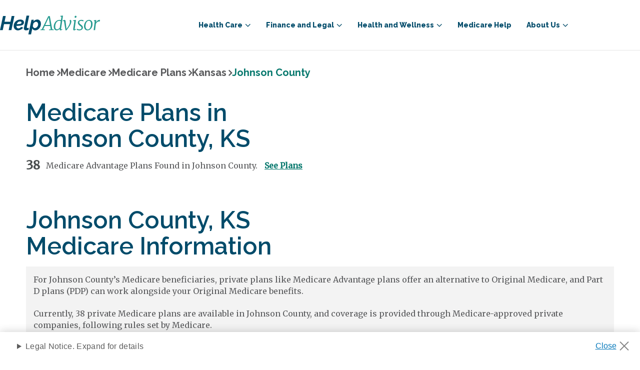

--- FILE ---
content_type: text/html; charset=utf-8
request_url: https://www.helpadvisor.com/medicare/kansas/johnson
body_size: 21543
content:

<!DOCTYPE html>
<html lang="en-US">
<head>
    <meta charset="utf-8" />
    <meta name="viewport" content="width=device-width, initial-scale=1.0" />
    

    
    <link rel="icon" type="image/png" href="https://res.cloudinary.com/tranzact/h_48,w_48/f_auto,q_auto,c_limit,w_2000,h_2000/v1/Umbraco/tz-helpadvisor/favicon" sizes="48x48" />
    <link rel="icon" type="image/png" href="https://res.cloudinary.com/tranzact/h_32,w_32/f_auto,q_auto,c_limit,w_2000,h_2000/v1/Umbraco/tz-helpadvisor/favicon" sizes="32x32" />
    <link rel="icon" type="image/png" href="https://res.cloudinary.com/tranzact/h_16,w_16/f_auto,q_auto,c_limit,w_2000,h_2000/v1/Umbraco/tz-helpadvisor/favicon" sizes="16x16" />


    <title>2025 Johnson County, KS Medicare Advantage Plans | HelpAdvisor.com</title>
    

<meta name="description" content="Learn about the costs and availability of private Medicare plans in Johnson County and find out what types of plans are available." />
<link rel="canonical" href="https://www.helpadvisor.com/medicare/kansas/johnson">

<script type="application/ld+json">{"@type":"Organization","name":"Help Advisor","logo":{"@type":"ImageObject","url":"https://res.cloudinary.com/tranzact/image/upload/v1742854859/Umbraco/tz-helpadvisor/favicon.ico"},"@context":"https://schema.org","url":"/"}</script>
    <meta name="robots" content="INDEX, FOLLOW" />

<meta http-equiv="X-UA-Compatible" content="IE=edge">
<meta property="og:title" content="2025 Johnson County, KS Medicare Advantage Plans | HelpAdvisor.com" />
<meta property="og:description" content="Learn about the costs and availability of private Medicare plans in Johnson County and find out what types of plans are available." />
<meta property="og:locale" content="en-US" />
<meta property="og:type" content="website">
<meta property="og:url" content="https://www.helpadvisor.com/medicare/kansas/johnson" />
<meta name="uid" content="1643" />
    
    

    
    <link rel="preconnect" href="https://fonts.googleapis.com">
    <link rel="preconnect" href="https://fonts.gstatic.com" crossorigin>

    <link href="https://fonts.googleapis.com/css2?family=Merriweather:wght@300;400&display=swap" rel="stylesheet">
    <link href="https://fonts.googleapis.com/css2?family=Raleway:wght@400;600;700;800&display=swap" rel="stylesheet">
    <link href="https://fonts.googleapis.com/css2?family=Roboto:wght@400;700&display=swap" rel="stylesheet">
    <link href="https://fonts.googleapis.com/css2?family=Open+Sans:wdth,wght@75..100,300..700&display=swap" rel="stylesheet">
    
    <link rel="preload" href="/dist/default-styles-fd38516a.css" as="style" />
<link rel="preload" href="/dist/default-entry-a053c1c6.js" as="script" crossorigin="anonymous" />
<link rel="preload" href="/dist/default-styles-9f4bb7b5.js" as="script" crossorigin="anonymous" />
    <link rel="stylesheet" href="/dist/default-styles-fd38516a.css" />

    <link rel="icon" type="image/png" sizes="36x36" href="/android-icon-36x36.png">
    <link rel="icon" type="image/png" sizes="48x48" href="/android-icon-48x48.png">
    <link rel="icon" type="image/png" sizes="72x72" href="/android-icon-72x72.png">
    <link rel="icon" type="image/png" sizes="96x96" href="/android-icon-96x96.png">
    <link rel="icon" type="image/png" sizes="144x144" href="/android-icon-144x144.png">
    <link rel="icon" type="image/png" sizes="192x192" href="/android-icon-192x192.png">
    <link rel="apple-touch-icon" sizes="57x57" href="/apple-icon-57x57.png">
    <link rel="apple-touch-icon" sizes="60x60" href="/apple-icon-60x60.png">
    <link rel="apple-touch-icon" sizes="72x72" href="/apple-icon-72x72.png">
    <link rel="apple-touch-icon" sizes="76x76" href="/apple-icon-76x76.png">
    <link rel="apple-touch-icon" sizes="114x114" href="/apple-icon-114x114.png">
    <link rel="apple-touch-icon" sizes="120x120" href="/apple-icon-120x120.png">
    <link rel="apple-touch-icon" sizes="144x144" href="/apple-icon-144x144.png">
    <link rel="apple-touch-icon" sizes="152x152" href="/apple-icon-152x152.png">
    <link rel="apple-touch-icon" sizes="180x180" href="/apple-icon-180x180.png">
    <link rel="icon" type="image/png" sizes="16x16" href="/favicon-16x16.png">
    <link rel="icon" type="image/png" sizes="32x32" href="/favicon-32x32.png">
    <link rel="icon" type="image/png" sizes="96x96" href="/favicon-96x96.png">   

    

    
<script>
    window.dataLayer = window.dataLayer || [];
</script>


<script type="text/javascript">
    (function (w, d, s, l, i) {
        w[l] = w[l] || [];
        w[l].push({
            'gtm.start': new Date().getTime(),
            event: 'gtm.js'
        });
        var f = d.getElementsByTagName(s)[0],
            j = d.createElement(s),
            dl = l != 'dataLayer' ? '&l=' + l : '';
        j.async = true;
        j.src = 'https://www.googletagmanager.com/gtm.js?id=GTM-K2JNC7X';
        f.parentNode.insertBefore(j, f);
    })(window, document, 'script', 'dataLayer', 'GTM-K2JNC7X');
</script>

        
<script type="text/javascript">!function(T,l,y){var S=T.location,k="script",D="instrumentationKey",C="ingestionendpoint",I="disableExceptionTracking",E="ai.device.",b="toLowerCase",w="crossOrigin",N="POST",e="appInsightsSDK",t=y.name||"appInsights";(y.name||T[e])&&(T[e]=t);var n=T[t]||function(d){var g=!1,f=!1,m={initialize:!0,queue:[],sv:"5",version:2,config:d};function v(e,t){var n={},a="Browser";return n[E+"id"]=a[b](),n[E+"type"]=a,n["ai.operation.name"]=S&&S.pathname||"_unknown_",n["ai.internal.sdkVersion"]="javascript:snippet_"+(m.sv||m.version),{time:function(){var e=new Date;function t(e){var t=""+e;return 1===t.length&&(t="0"+t),t}return e.getUTCFullYear()+"-"+t(1+e.getUTCMonth())+"-"+t(e.getUTCDate())+"T"+t(e.getUTCHours())+":"+t(e.getUTCMinutes())+":"+t(e.getUTCSeconds())+"."+((e.getUTCMilliseconds()/1e3).toFixed(3)+"").slice(2,5)+"Z"}(),iKey:e,name:"Microsoft.ApplicationInsights."+e.replace(/-/g,"")+"."+t,sampleRate:100,tags:n,data:{baseData:{ver:2}}}}var h=d.url||y.src;if(h){function a(e){var t,n,a,i,r,o,s,c,u,p,l;g=!0,m.queue=[],f||(f=!0,t=h,s=function(){var e={},t=d.connectionString;if(t)for(var n=t.split(";"),a=0;a<n.length;a++){var i=n[a].split("=");2===i.length&&(e[i[0][b]()]=i[1])}if(!e[C]){var r=e.endpointsuffix,o=r?e.location:null;e[C]="https://"+(o?o+".":"")+"dc."+(r||"services.visualstudio.com")}return e}(),c=s[D]||d[D]||"",u=s[C],p=u?u+"/v2/track":d.endpointUrl,(l=[]).push((n="SDK LOAD Failure: Failed to load Application Insights SDK script (See stack for details)",a=t,i=p,(o=(r=v(c,"Exception")).data).baseType="ExceptionData",o.baseData.exceptions=[{typeName:"SDKLoadFailed",message:n.replace(/\./g,"-"),hasFullStack:!1,stack:n+"\nSnippet failed to load ["+a+"] -- Telemetry is disabled\nHelp Link: https://go.microsoft.com/fwlink/?linkid=2128109\nHost: "+(S&&S.pathname||"_unknown_")+"\nEndpoint: "+i,parsedStack:[]}],r)),l.push(function(e,t,n,a){var i=v(c,"Message"),r=i.data;r.baseType="MessageData";var o=r.baseData;return o.message='AI (Internal): 99 message:"'+("SDK LOAD Failure: Failed to load Application Insights SDK script (See stack for details) ("+n+")").replace(/\"/g,"")+'"',o.properties={endpoint:a},i}(0,0,t,p)),function(e,t){if(JSON){var n=T.fetch;if(n&&!y.useXhr)n(t,{method:N,body:JSON.stringify(e),mode:"cors"});else if(XMLHttpRequest){var a=new XMLHttpRequest;a.open(N,t),a.setRequestHeader("Content-type","application/json"),a.send(JSON.stringify(e))}}}(l,p))}function i(e,t){f||setTimeout(function(){!t&&m.core||a()},500)}var e=function(){var n=l.createElement(k);n.src=h;var e=y[w];return!e&&""!==e||"undefined"==n[w]||(n[w]=e),n.onload=i,n.onerror=a,n.onreadystatechange=function(e,t){"loaded"!==n.readyState&&"complete"!==n.readyState||i(0,t)},n}();y.ld<0?l.getElementsByTagName("head")[0].appendChild(e):setTimeout(function(){l.getElementsByTagName(k)[0].parentNode.appendChild(e)},y.ld||0)}try{m.cookie=l.cookie}catch(p){}function t(e){for(;e.length;)!function(t){m[t]=function(){var e=arguments;g||m.queue.push(function(){m[t].apply(m,e)})}}(e.pop())}var n="track",r="TrackPage",o="TrackEvent";t([n+"Event",n+"PageView",n+"Exception",n+"Trace",n+"DependencyData",n+"Metric",n+"PageViewPerformance","start"+r,"stop"+r,"start"+o,"stop"+o,"addTelemetryInitializer","setAuthenticatedUserContext","clearAuthenticatedUserContext","flush"]),m.SeverityLevel={Verbose:0,Information:1,Warning:2,Error:3,Critical:4};var s=(d.extensionConfig||{}).ApplicationInsightsAnalytics||{};if(!0!==d[I]&&!0!==s[I]){var c="onerror";t(["_"+c]);var u=T[c];T[c]=function(e,t,n,a,i){var r=u&&u(e,t,n,a,i);return!0!==r&&m["_"+c]({message:e,url:t,lineNumber:n,columnNumber:a,error:i}),r},d.autoExceptionInstrumented=!0}return m}(y.cfg);function a(){y.onInit&&y.onInit(n)}(T[t]=n).queue&&0===n.queue.length?(n.queue.push(a),n.trackPageView({})):a()}(window,document,{
src: "https://js.monitor.azure.com/scripts/b/ai.2.min.js", // The SDK URL Source
crossOrigin: "anonymous", 
cfg: { // Application Insights Configuration
    connectionString: 'InstrumentationKey=911d4de6-a863-4bbf-b1ce-2a570c920737;IngestionEndpoint=https://eastus-8.in.applicationinsights.azure.com/;LiveEndpoint=https://eastus.livediagnostics.monitor.azure.com/;ApplicationId=4fcf1ed5-88f6-4998-b098-7e26146e2a43'
}});</script>

</head>
<body class="dt-county-virtual-page t-county-virtual-page ">
    
<noscript><iframe src="https://www.googletagmanager.com/ns.html?id=GTM-K2JNC7X" height="0" width="0" style="display:none;visibility:hidden"></iframe></noscript>


    <a class="screen-reader-text skip-link" href="#Main" aria-label="skip to main">skip to main</a>
    <div id="Root" class="rootLayout">
        


<header data-component="header" class="header" role="banner">
    <div class="header__container">
        <div class="header__wrapper">
            <div class="header__logo">
                <a class="header__logo-link" href="/">
                    <svg xmlns="http://www.w3.org/2000/svg" viewBox="0 0 156.19 29.45"> <title>HelpAdvisor.com</title><defs><style>.cls-1{fill:#004b6b;}.cls-2{fill:#279b90;}</style></defs><g id="Layer_2" data-name="Layer 2"><g id="Layer_1-2" data-name="Layer 1"><path class="cls-1" d="M4.72.62H9l-1.9,9h9.24l1.91-9h4.28L17.8,22.8H13.52l2-9.46H6.28l-2,9.46H0Z"/><path class="cls-1" d="M28,23.11a7.23,7.23,0,0,1-2.79-.51A6,6,0,0,1,21.81,19a8.15,8.15,0,0,1-.45-2.76,9.6,9.6,0,0,1,.8-3.86,10.27,10.27,0,0,1,2.18-3.2A10.65,10.65,0,0,1,27.62,7a10.25,10.25,0,0,1,4.08-.81,6.94,6.94,0,0,1,4.23,1.17,4,4,0,0,1,1.58,3.39q0,5.28-9.43,5.28H26.92c-.4,0-.81,0-1.25-.06v.4A4.46,4.46,0,0,0,26.42,19a2.73,2.73,0,0,0,2.37,1,5,5,0,0,0,2.36-.59,4.63,4.63,0,0,0,1.77-1.66l3.31,1a9.23,9.23,0,0,1-1.53,1.74,10,10,0,0,1-2,1.35,10.7,10.7,0,0,1-2.26.88A9.32,9.32,0,0,1,28,23.11Zm3-13.93a4.27,4.27,0,0,0-1.68.33A4.59,4.59,0,0,0,28,10.4a6,6,0,0,0-1.08,1.31,7.71,7.71,0,0,0-.75,1.59c.33,0,.66,0,1,0h1a18.08,18.08,0,0,0,2.54-.16,5.73,5.73,0,0,0,1.69-.47,2.34,2.34,0,0,0,.92-.73,1.72,1.72,0,0,0,.28-1,1.53,1.53,0,0,0-.69-1.36A3.17,3.17,0,0,0,31.07,9.18Z"/><path class="cls-1" d="M40.6,23.05a3.61,3.61,0,0,1-2.44-.74,2.63,2.63,0,0,1-.84-2.1,5.44,5.44,0,0,1,0-.57c0-.18,0-.39.09-.62L41.5,0h4.16L41.94,17.55c0,.11,0,.21,0,.31s0,.21,0,.32a1.13,1.13,0,0,0,1.28,1.28,3.3,3.3,0,0,0,.8-.13,5.71,5.71,0,0,0,.85-.31l-.12,3.18a9,9,0,0,1-2,.63A11.48,11.48,0,0,1,40.6,23.05Z"/><path class="cls-1" d="M49.19,6.43h3.65l-.59,2.81A9.31,9.31,0,0,1,55,7a6.78,6.78,0,0,1,3.29-.83,5.3,5.3,0,0,1,2.38.52A5.18,5.18,0,0,1,62.41,8.1a6.74,6.74,0,0,1,1.13,2.14,8.62,8.62,0,0,1,.39,2.63,10.55,10.55,0,0,1-.72,3.87A11.19,11.19,0,0,1,61.27,20a9.44,9.44,0,0,1-2.82,2.27,7.21,7.21,0,0,1-3.36.84,5,5,0,0,1-3-.86,4.28,4.28,0,0,1-1.62-2.33l-2,9.53H44.28Zm5.27,13.12A3.86,3.86,0,0,0,56.39,19,5.78,5.78,0,0,0,58,17.68a7.06,7.06,0,0,0,1.12-1.92,6.07,6.07,0,0,0,.43-2.21,4.25,4.25,0,0,0-.88-2.74,2.87,2.87,0,0,0-2.37-1.1,3.47,3.47,0,0,0-1.16.21,4.74,4.74,0,0,0-1.15.57,7.35,7.35,0,0,0-1.07.88,5.47,5.47,0,0,0-.84,1.09l-.84,3.84a4.4,4.4,0,0,0,1.12,2.33A2.79,2.79,0,0,0,54.46,19.55Z"/><path class="cls-2" d="M77.85.88l3.74,20.5,2.42.39-.06,1h-7.4l.06-1,2.62-.33-.85-5.25H69.94l-2.47,5.22,2.65.36-.09,1H63.19l.12-1,2-.33L75.46.88Zm-7.23,13.9h7.49L76.46,4.6l-.21-1.77Z"/><path class="cls-2" d="M95.36,20.9a.9.9,0,0,0,.1.48.28.28,0,0,0,.27.17,2.26,2.26,0,0,0,1.32-.73l.37.62a4.59,4.59,0,0,1-1.09,1.06,2.8,2.8,0,0,1-1.74.58c-1,0-1.49-.57-1.44-1.72v-.77a6.89,6.89,0,0,1-2,1.77,5.05,5.05,0,0,1-2.63.72,4,4,0,0,1-3.43-1.63,7.27,7.27,0,0,1-1.18-4.34A11.57,11.57,0,0,1,85,12.4a10.74,10.74,0,0,1,3.1-4,7.28,7.28,0,0,1,4.7-1.63,9,9,0,0,1,2.35.37L96,1.9l-1.81-.45.23-1L97.76,0l.6.34-3,20.22A1.46,1.46,0,0,0,95.36,20.9ZM92.45,8.12a4.67,4.67,0,0,0-3.4,1.4A8.78,8.78,0,0,0,86.93,13a12.21,12.21,0,0,0-.71,4,6.49,6.49,0,0,0,.71,3.31,2.22,2.22,0,0,0,2,1.19,4.39,4.39,0,0,0,2.57-.85,6.57,6.57,0,0,0,1.87-1.89l1.5-9.84A3.62,3.62,0,0,0,92.45,8.12Z"/><path class="cls-2" d="M99.43,8.4a1.7,1.7,0,0,0-1.05.54l-.31-.73a3.33,3.33,0,0,1,1-.92,2.61,2.61,0,0,1,1.57-.53,1.51,1.51,0,0,1,1.26.47,3.17,3.17,0,0,1,.49,1.43l1.08,9.19.31,3,2-2.63a23.53,23.53,0,0,0,2.31-4,14.76,14.76,0,0,0,1.19-4.15A3,3,0,0,0,109,8.74a2.44,2.44,0,0,1-.17-.73,1.36,1.36,0,0,1,.29-.94,1.06,1.06,0,0,1,.78-.31,1.23,1.23,0,0,1,1.13.72,3.9,3.9,0,0,1,.4,1.91,10.11,10.11,0,0,1-1.23,4.34,33.08,33.08,0,0,1-3,4.88L104,22.91l-1.67.17-.85-5.15-1.41-8.59C100,8.71,99.77,8.4,99.43,8.4Z"/><path class="cls-2" d="M116.65,20.9a.81.81,0,0,0,.13.48.34.34,0,0,0,.3.17q.56,0,1.47-.93l.37.62a5.33,5.33,0,0,1-1.19,1.2,2.86,2.86,0,0,1-1.81.64,1.73,1.73,0,0,1-1.2-.39,1.52,1.52,0,0,1-.39-1.28q.06-.73.39-3c.21-1.49.38-2.61.49-3.36l.91-6.2-1.84-.59.17-.9,3.59-.6.56.28-1.92,13.49A1.46,1.46,0,0,0,116.65,20.9Zm.27-17.77a1.35,1.35,0,0,1-.38-1,1.75,1.75,0,0,1,.52-1.27,1.55,1.55,0,0,1,1.12-.54,1.28,1.28,0,0,1,.95.37,1.37,1.37,0,0,1,.35,1A1.83,1.83,0,0,1,119,3a1.56,1.56,0,0,1-1.18.54A1.24,1.24,0,0,1,116.92,3.13Z"/><path class="cls-2" d="M129.46,8.83a4.76,4.76,0,0,0-1.14-.44,5.91,5.91,0,0,0-1.49-.18,3.8,3.8,0,0,0-2.27.6,2.09,2.09,0,0,0-.84,1.8,2.64,2.64,0,0,0,.65,1.75A11.66,11.66,0,0,0,126.18,14c.74.57,1.3,1,1.7,1.39a5.79,5.79,0,0,1,1.1,1.4,3.72,3.72,0,0,1,.51,1.94,3.75,3.75,0,0,1-1.57,3.21A6.42,6.42,0,0,1,124,23.08a11.67,11.67,0,0,1-2.5-.27,3.77,3.77,0,0,1-1.6-.61l.37-1.72a5.62,5.62,0,0,0,1.6.73,7.16,7.16,0,0,0,2.22.34,4.68,4.68,0,0,0,2.32-.53,2,2,0,0,0,.93-1.84,2.51,2.51,0,0,0-.41-1.39,4.56,4.56,0,0,0-.9-1c-.33-.27-.82-.64-1.46-1.09a9.53,9.53,0,0,1-2.06-1.92,4.08,4.08,0,0,1-.94-2.66,3.78,3.78,0,0,1,.72-2.29,4.71,4.71,0,0,1,1.94-1.53A6.56,6.56,0,0,1,127,6.73a12.15,12.15,0,0,1,2.06.19,6.45,6.45,0,0,1,1.47.38L130,9.22A2.34,2.34,0,0,0,129.46,8.83Z"/><path class="cls-2" d="M143.18,8.46a7.44,7.44,0,0,1,1.41,4.84,11.44,11.44,0,0,1-1,4.73,9.33,9.33,0,0,1-2.8,3.65,6.46,6.46,0,0,1-4.06,1.4,5.08,5.08,0,0,1-4-1.65,7.16,7.16,0,0,1-1.5-4.68,11.48,11.48,0,0,1,1-4.85A9.63,9.63,0,0,1,135,8.16a6.44,6.44,0,0,1,4.1-1.43A5,5,0,0,1,143.18,8.46Zm-7.28.93a8.19,8.19,0,0,0-1.77,3.23,13.28,13.28,0,0,0-.59,3.93,6.63,6.63,0,0,0,.93,3.82,3.1,3.1,0,0,0,2.69,1.33,3.61,3.61,0,0,0,2.74-1.26,8.15,8.15,0,0,0,1.75-3.18,13,13,0,0,0,.6-3.88,7.22,7.22,0,0,0-.88-3.9,3,3,0,0,0-2.66-1.36A3.68,3.68,0,0,0,135.9,9.39Z"/><path class="cls-2" d="M151.1,9A7.28,7.28,0,0,1,153,7.4a4.51,4.51,0,0,1,2.3-.64,1.67,1.67,0,0,1,.91.17l-.51,2.46a2.78,2.78,0,0,0-1.3-.22,4.38,4.38,0,0,0-2.63,1,6.36,6.36,0,0,0-2.07,2.77l-1.21,9.87h-2.21L148,9.05,146.6,8.4l.2-1,3-.6.54.26-.2,2.51-.17,1.16A7.12,7.12,0,0,1,151.1,9Z"/></g></g></svg>
                </a>
            </div>
            <div class="header__burger" aria-expanded="false">
                <button aria-label="burger menu">
                    <span class="header__burger--open"></span>
                    <span class="header__burger--close"></span>
                </button>
            </div>
        </div>
        <div class="navbar">
            <nav class="navbar__container"><ul class="navbar__main-menu"  data-navlevel="0" data-navchildren="5">
<li class="navbar__main-element">
<div class="navbar__main-link" tabindex="0" role="button" aria-haspopup="true" aria-expanded="false">Health Care</div><div class="navbar__submenu">
<ul class="navbar__submenu-container" aria-label="submenu" data-navlevel="1" data-navchildren="5">
<li class="navbar__submenu-item">
<a class="navbar__submenu-link" href="/health-insurance" >Health Insurance</a></li>
<li class="navbar__submenu-item">
<a class="navbar__submenu-link" href="/medicare" >Medicare</a></li>
<li class="navbar__submenu-item">
<a class="navbar__submenu-link" href="/medicaid" >Medicaid</a></li>
<li class="navbar__submenu-item">
<a class="navbar__submenu-link" href="/prescription-drug-coverage" >Prescription Drug Coverage</a></li>
<li class="navbar__submenu-item">
<a class="navbar__submenu-link" href="/medicare/enrollment-guide/" >Medicare Enrollment</a></li>
</ul>
</div></li>
<li class="navbar__main-element">
<div class="navbar__main-link" tabindex="0" role="button" aria-haspopup="true" aria-expanded="false">Finance and Legal</div><div class="navbar__submenu">
<ul class="navbar__submenu-container" aria-label="submenu" data-navlevel="1" data-navchildren="10">
<li class="navbar__submenu-item">
<a class="navbar__submenu-link" href="/insurance/life-insurance-policies-by-state/" >Life Insurance by State</a></li>
<li class="navbar__submenu-item">
<a class="navbar__submenu-link" href="/retirement" >Retirement</a></li>
<li class="navbar__submenu-item">
<a class="navbar__submenu-link" href="/federal-benefits" >Federal Benefits</a></li>
<li class="navbar__submenu-item">
<a class="navbar__submenu-link" href="/social-security" >Social Security</a></li>
<li class="navbar__submenu-item">
<a class="navbar__submenu-link" href="/va-benefits-and-resources" >VA Benefits and Resources</a></li>
<li class="navbar__submenu-item">
<a class="navbar__submenu-link" href="/housing" >Housing</a></li>
<li class="navbar__submenu-item">
<a class="navbar__submenu-link" href="/insurance" >Insurance</a></li>
<li class="navbar__submenu-item">
<a class="navbar__submenu-link" href="/taxes-and-financial-abuse" >Taxes and Financial Abuse</a></li>
<li class="navbar__submenu-item">
<a class="navbar__submenu-link" href="/employment" >Employment</a></li>
<li class="navbar__submenu-item">
<a class="navbar__submenu-link" href="/annuities" >Annuities</a></li>
</ul>
</div></li>
<li class="navbar__main-element">
<div class="navbar__main-link" tabindex="0" role="button" aria-haspopup="true" aria-expanded="false">Health and Wellness</div><div class="navbar__submenu">
<ul class="navbar__submenu-container" aria-label="submenu" data-navlevel="1" data-navchildren="4">
<li class="navbar__submenu-item">
<a class="navbar__submenu-link" href="/nutrition" >Nutrition</a></li>
<li class="navbar__submenu-item">
<a class="navbar__submenu-link" href="/conditions" >Chronic Conditions and General Health</a></li>
<li class="navbar__submenu-item">
<a class="navbar__submenu-link" href="/at-home-health" >At-Home Health</a></li>
<li class="navbar__submenu-item">
<a class="navbar__submenu-link" href="/caregiving" >Caregiving</a></li>
</ul>
</div></li>
<li class="navbar__main-element">
<a class="navbar__submenu-link" href="/medicare-help" >Medicare Help</a><div class="navbar__submenu">
</div></li>
<li class="navbar__main-element">
<div class="navbar__main-link" tabindex="0" role="button" aria-haspopup="true" aria-expanded="false">About Us</div><div class="navbar__submenu">
<ul class="navbar__submenu-container" aria-label="submenu" data-navlevel="1" data-navchildren="3">
<li class="navbar__submenu-item">
<a class="navbar__submenu-link" href="/about-us" >Who We Are</a></li>
<li class="navbar__submenu-item">
<a class="navbar__submenu-link" href="/research-and-reports" >Research and Reports</a></li>
<li class="navbar__submenu-item">
<a class="navbar__submenu-link" href="/authors" >Authors and Contributors</a></li>
</ul>
</div></li>
</ul>
</nav>
        </div>
    </div>
    
</header>
        <main id="Main">
            <div id="MainContent">
                




<div class="county">
    <nav class="breadcrumbs" aria-label="breadcrumbs">
    <ul class="breadcrumbs-list" vocab="http://schema.org/" typeof="BreadcrumbList">
                <li property="itemListElement" typeof="ListItem">
                    <a href="/" property="item" typeof="WebPage"><span property="name">Home</span></a>
                </li>
                <li property="itemListElement" typeof="ListItem">
                    <a href="/medicare" property="item" typeof="WebPage"><span property="name">Medicare</span></a>
                </li>
                <li property="itemListElement" typeof="ListItem">
                    <a href="/medicare/plans-by-state" property="item" typeof="WebPage"><span property="name">Medicare Plans</span></a>
                </li>
                <li property="itemListElement" typeof="ListItem">
                    <a href="/medicare/kansas" property="item" typeof="WebPage"><span property="name">Kansas</span></a>
                </li>
                <li property="itemListElement" typeof="ListItem">
                    <span property="name">Johnson County</span>
                </li>
    </ul>
</nav>
    <script type="application/ld&#x2B;json">
        {
  "@context": "https://schema.org",
  "@type": "BreadcrumbList",
  "itemListElement": [
    {
      "@type": "ListItem",
      "position": 1,
      "name": "Home",
      "item": "https://www.helpadvisor.com"
    },
    {
      "@type": "ListItem",
      "position": 2,
      "name": "Medicare",
      "item": "https://www.helpadvisor.com/medicare"
    },
    {
      "@type": "ListItem",
      "position": 3,
      "name": "Medicare Plans",
      "item": "https://www.helpadvisor.com/medicare/plans-by-state"
    },
    {
      "@type": "ListItem",
      "position": 4,
      "name": "Kansas",
      "item": "https://www.helpadvisor.com/medicare/kansas"
    },
    {
      "@type": "ListItem",
      "position": 5,
      "name": "Johnson County",
      "item": "https://www.helpadvisor.com"
    }
  ]
}
    </script>


    
<div class="county__header" data-component="county-header">
    <h1>Medicare Plans in <br>Johnson County, KS</h1>
    <div><p class="plan-counts__detail"><span class="plan-counts__detail-count">38</span><span>Medicare Advantage Plans Found in Johnson County. <a href="#plans">See Plans</a></span></p></div>
</div>

<div class="county__medicare-info">
    <h1>Johnson County, KS<br>Medicare Information</h1>
    <div class="county__medicare-info-wrapper" data-component="show-more">
        <div class="county__desktop-content">
            <p>For Johnson County’s Medicare beneficiaries, private plans like Medicare Advantage plans offer an alternative to Original Medicare, and Part D plans (PDP) can work alongside your Original Medicare benefits.</p>
<p>Currently, 38 private Medicare plans are available in Johnson County, and coverage is provided through Medicare-approved private companies, following rules set by Medicare.</p>
<p>MA plans, which are also referred to as Medicare Part C, may offer additional benefits that aren't available through Original Medicare.</p>
<p>Part D plans, also referred to as PDPs, cover retail prescription drugs.</p>
<p>Some Medicare Part C plans include coverage for prescription medications. Known as Medicare Advantage Prescription Drug plans, or MAPDs, these plans offer comprehensive coverage for seniors who want to minimize their out-of-pocket costs.</p>
<p>Learn more about some of the Medicare plans in Johnson County, Kansas, including average costs, out-of-pocket expenses and what’s involved in obtaining prescription drug coverage.</p>
<p><em>HelpAdvisor Editorial Team analysis of data from the <a rel="noopener noreferrer" href="https://www.cms.gov/medicare/coverage/prescription-drug-coverage" target="_blank">2025 MA Landscape Source Files</a> and carrier-provided plan data supplied by SunFire, Inc., a private company that creates software solutions for agents and brokers to compare Medicare plans. For more information, visit <a rel="noopener noreferrer" href="http://www.sunfireinc.com/" target="_blank">www.sunfireinc.com</a>.</em></p>
        </div>
        <div class="county__mobile-content">
            <p>For Johnson County’s Medicare beneficiaries, private plans like Medicare Advantage plans offer an alternative to Original Medicare and Part D plans (PDP) can work alongside your Original Medicare benefits.</p>
<p>Currently, 38 private Medicare plans are available in Johnson County, and coverage is provided through Medicare-approved private companies, following rules set by Medicare.</p>
<p><em>HelpAdvisor Editorial Team analysis of data from the <a rel="noopener noreferrer" href="https://www.cms.gov/medicare/coverage/prescription-drug-coverage" target="_blank" title="https://www.cms.gov/medicare/coverage/prescription-drug-coverage" data-auth="NotApplicable" data-linkindex="0">2025 MA Landscape Source Files</a> and carrier-provided plan data supplied by&nbsp;</em><em>SunFire, Inc.,</em><em>&nbsp;</em><em>a private company that creates software solutions&nbsp;</em><em>for agents and brokers to</em><em> compare&nbsp;</em><em>Medicare plans. For more information, visit&nbsp;<a rel="noopener noreferrer" href="http://www.sunfireinc.com/" target="_blank" data-auth="NotApplicable" data-linkindex="1">www.sunfireinc.com</a>.</em></p>
        </div>
        <button class="button-link button-link--flat" data-tz-show-more-trigger>Show More</button>
    </div>
</div>

<div class="county__medicare-average">
    <h3>Average Cost of Medicare<br>Plans in Johnson County</h3>

    
<table class="average-cost__table ha-table ha-table--alternate-strip ha-table--width-auto">
    <thead>
        <tr>
            <th colspan="2">
                Average Cost of Medicare Advantage Plans in  Johnson County, Kansas
            </th>
        </tr>
    </thead>
    <tbody>
            <tr>
                <td>Average Monthly Premium</td>
                <td><strong>$38.96</strong></td>
            </tr>
            <tr>
                <td>Average in-network out-of-pocket spending limit</td>
                <td><strong>$5,767.65</strong></td>
            </tr>
            <tr>
                <td>Average drug deductible in 2025 (weighted)</td>
                <td><strong>$567.19</strong></td>
            </tr>
            <tr>
                <td>Percentage of plans rated 4 stars or higher</td>
                <td><strong>55.8 %</strong></td>
            </tr>
    </tbody>
</table>

</div>

<div class="county__learn-more">
    <h3>Learn More About Medicare<br>Prescription Drug Plans</h3>
    <p>Johnson County Medicare beneficiaries who are interested in a private Medicare policy may choose among the following types of plans, depending on their needs and circumstances:&nbsp;
<section class="table-accordion">
    <table class="ha-table ha-table--alternate-strip">
        <thead>
            <tr>
                <th>Plan Type</th>
                <th>Description</th>
            </tr>
        </thead>
        <tbody>
                    <tr>
                        <td><p>HMO</p></td>
                        <td><p>HMO enrollees typically receive services through in-network providers and must obtain referrals for visits to specialists. However, most plans permit out-of-network care in emergencies or out-of-area dialysis. HMO plans often include prescription drug coverage.</p></td>
                    </tr>   
                    <tr>
                        <td><p>PPO</p></td>
                        <td><p>Members of PPO plans can typically go in or out of network for care, including hospitalization, although visits to non-network providers may cost considerably more. Referrals are usually not needed for visits to specialists, and many PPO plans include prescription drug coverage.</p></td>
                    </tr>   
                    <tr>
                        <td><p>PFFS</p></td>
                        <td><p>Private fee-for-service plans determine how much a doctor or facility will be paid for services, and members may seek care from any in or out-of-network provider that agrees to the plan's terms. Some PFFS plans include prescription drug coverage. Otherwise, members may seek coverage for medications through standalone Medicare drug plans, which are also known as Part D plans.</p></td>
                    </tr>   
                    <tr>
                        <td><p>SNP</p></td>
                        <td><p>Special Needs Plans are designed for individuals with specific conditions or medical characteristics. Benefits such as providers and drug formularies are tailored to members' unique needs, and most care is provided by in-network physicians and facilities. SNPs are required to provide prescription drug coverage.</p></td>
                    </tr>   
        </tbody>
    </table>
    <div class="accordion" data-component="accordion" data-allow-toggle>
        <div class="accordion__container">
            <div class="accordion__header">
                Plan Type and Description
            </div>
            <div>
                        <div class="accordion__item  active">
                            <h3 class="accordion__title">
                                <button type="button" aria-expanded="true" aria-disabled="true" aria-controls="panel-1-accordion" class="accordion__button js-accordion-trigger" id="accordion-1">
                                    HMO
                                </button>
                            </h3>
                            <div aria-labelledby="accordion-1" class="accordion__panel" id="panel-1-accordion" role="region">
                                <p>HMO enrollees typically receive services through in-network providers and must obtain referrals for visits to specialists. However, most plans permit out-of-network care in emergencies or out-of-area dialysis. HMO plans often include prescription drug coverage.</p>
                            </div>
                        </div>
                        <div class="accordion__item  ">
                            <h3 class="accordion__title">
                                <button type="button" aria-expanded="false" aria-disabled="true" aria-controls="panel-2-accordion" class="accordion__button js-accordion-trigger" id="accordion-2">
                                    PPO
                                </button>
                            </h3>
                            <div aria-labelledby="accordion-2" class="accordion__panel" id="panel-2-accordion" role="region">
                                <p>Members of PPO plans can typically go in or out of network for care, including hospitalization, although visits to non-network providers may cost considerably more. Referrals are usually not needed for visits to specialists, and many PPO plans include prescription drug coverage.</p>
                            </div>
                        </div>
                        <div class="accordion__item  ">
                            <h3 class="accordion__title">
                                <button type="button" aria-expanded="false" aria-disabled="true" aria-controls="panel-3-accordion" class="accordion__button js-accordion-trigger" id="accordion-3">
                                    PFFS
                                </button>
                            </h3>
                            <div aria-labelledby="accordion-3" class="accordion__panel" id="panel-3-accordion" role="region">
                                <p>Private fee-for-service plans determine how much a doctor or facility will be paid for services, and members may seek care from any in or out-of-network provider that agrees to the plan's terms. Some PFFS plans include prescription drug coverage. Otherwise, members may seek coverage for medications through standalone Medicare drug plans, which are also known as Part D plans.</p>
                            </div>
                        </div>
                        <div class="accordion__item  ">
                            <h3 class="accordion__title">
                                <button type="button" aria-expanded="false" aria-disabled="true" aria-controls="panel-4-accordion" class="accordion__button js-accordion-trigger" id="accordion-4">
                                    SNP
                                </button>
                            </h3>
                            <div aria-labelledby="accordion-4" class="accordion__panel" id="panel-4-accordion" role="region">
                                <p>Special Needs Plans are designed for individuals with specific conditions or medical characteristics. Benefits such as providers and drug formularies are tailored to members' unique needs, and most care is provided by in-network physicians and facilities. SNPs are required to provide prescription drug coverage.</p>
                            </div>
                        </div>
            </div>
        </div>
    </div>
</section>
</p>
<p>Some beneficiaries may be eligible for&nbsp;<a href="/medicare/medicare-part-d">standalone prescription drug plans</a>. Otherwise known as a PDP or Part D plan, a standalone prescription drug plan adds coverage for prescription medications to Original Medicare and some PFFS plans. It’s important to note that some MA plans, such as HMOs, may disenroll members who sign up for a separate drug plan.</p>
</div>
<div class="county__medicare-advantage-plans" id="plans">
    <h2 class="headline">Medicare Advantage Plans</h2>

    <div class="carrier-plans__table-container" data-component="sortable-table">

            <div class="carrier">

                    <img src="https://res.cloudinary.com/tranzact/f_auto,q_auto,c_limit,w_2000,h_2000/v1/Umbraco/tz-helpadvisor/aetna" alt="Aetna carrier logo" />
                <h3>Aetna Inc. Medicare Plans in Johnson County, KS</h3>
                <p>The following table includes cost information and other plan details for Aetna Inc. private Medicare plans available in Kansas in 2025.</p>

                <div class="plans open">
                    <div class="ha-table__caption">Scroll to the right to continue reading the chart</div>
                    <div class="ha-table__container tooltip__sibling first-column-sticky">
                        <table class="ha-table ha-table--text-bold sortable">
                            <thead>
                                <tr>
                                    <th>
                                        Plan Name
                                        <span class="separation"></span>
                                    </th>
                                    <th>
                                        Plan Code
                                        <span class="separation"></span>
                                    </th>
                                    <th>
                                        Monthly Premium
                                        <span class="separation"></span>
                                    </th>
                                    <th>
                                        Deductible
                                        <span class="separation"></span>
                                    </th>
                                    <th>
                                        Out of Pocket Max
                                        <span class="separation"></span>
                                    </th>
                                    <th>
                                        Prescription Drug Coverage
                                        <span class="separation"></span>
                                    </th>
                                    <th>
                                        Medicare Star Rating
                                        <button type="button" data-component="tooltip" class="button--tooltip"><img src="https://res.cloudinary.com/tranzact/f_auto,q_auto,c_limit,w_2000,h_2000/f_svg/v1/Umbraco/tz-helpadvisor/tooltip-info" alt="" /></button>
                                        <span class="separation"></span>
                                    </th>
                                </tr>
                            </thead>
                            <tbody>
                                    <tr>
                                        <td><a href="/medicare/plans/aetna-medicare-signature-hmoposh2663026">Aetna Medicare Signature (HMO-POS)</a></td>
                                        <td>H2663-026</td>
                                        <td>$0</td>
                                        <td>$615</td>
                                        <td>$4,200</td>
                                        <td>Yes</td>
                                        <td>
                                            <div class="rating-stars"><div class='rating-stars__stars'><span class="star" style="--icon-filled-star: url(&#x27;https://res.cloudinary.com/tranzact/image/upload/v1738210802/Umbraco/tz-helpadvisor/grey-star-full.svg&#x27;)"></span><span class="star" style="--icon-filled-star: url(&#x27;https://res.cloudinary.com/tranzact/image/upload/v1738210802/Umbraco/tz-helpadvisor/grey-star-full.svg&#x27;)"></span><span class="star" style="--icon-filled-star: url(&#x27;https://res.cloudinary.com/tranzact/image/upload/v1738210802/Umbraco/tz-helpadvisor/grey-star-full.svg&#x27;)"></span><span class="star" style="--icon-filled-star: url(&#x27;https://res.cloudinary.com/tranzact/image/upload/v1738210802/Umbraco/tz-helpadvisor/grey-star-full.svg&#x27;)"></span><span class="star empty" style="--icon-empty-star: url(&#x27;https://res.cloudinary.com/tranzact/image/upload/v1738210473/Umbraco/tz-helpadvisor/grey-star-empty.svg&#x27;)"></span></div><div class="rating__description"><span>4 out of 5</span></div></div>
                                        </td>
                                    </tr>
                                    <tr>
                                        <td><a href="/medicare/plans/aetna-medicare-signature-ppoh1608016">Aetna Medicare Signature (PPO)</a></td>
                                        <td>H1608-016</td>
                                        <td>$0</td>
                                        <td>$615</td>
                                        <td>$6,750</td>
                                        <td>Yes</td>
                                        <td>
                                            <div class="rating-stars"><div class='rating-stars__stars'><span class="star" style="--icon-filled-star: url(&#x27;https://res.cloudinary.com/tranzact/image/upload/v1738210802/Umbraco/tz-helpadvisor/grey-star-full.svg&#x27;)"></span><span class="star" style="--icon-filled-star: url(&#x27;https://res.cloudinary.com/tranzact/image/upload/v1738210802/Umbraco/tz-helpadvisor/grey-star-full.svg&#x27;)"></span><span class="star" style="--icon-filled-star: url(&#x27;https://res.cloudinary.com/tranzact/image/upload/v1738210802/Umbraco/tz-helpadvisor/grey-star-full.svg&#x27;)"></span><span class="star half" style="--icon-half-star: url(&#x27;https://res.cloudinary.com/tranzact/image/upload/v1738210537/Umbraco/tz-helpadvisor/grey-star-half.svg&#x27;)"></span><span class="star empty" style="--icon-empty-star: url(&#x27;https://res.cloudinary.com/tranzact/image/upload/v1738210473/Umbraco/tz-helpadvisor/grey-star-empty.svg&#x27;)"></span></div><div class="rating__description"><span>3.5 out of 5</span></div></div>
                                        </td>
                                    </tr>
                                    <tr>
                                        <td><a href="/medicare/plans/aetna-medicare-chronic-care-total-hmo-csnph2663099">Aetna Medicare Chronic Care Total (HMO C-SNP)</a></td>
                                        <td>H2663-099</td>
                                        <td>$55</td>
                                        <td>$615</td>
                                        <td>$9,250</td>
                                        <td>Yes</td>
                                        <td>
                                            <div class="rating-stars"><div class='rating-stars__stars'><span class="star" style="--icon-filled-star: url(&#x27;https://res.cloudinary.com/tranzact/image/upload/v1738210802/Umbraco/tz-helpadvisor/grey-star-full.svg&#x27;)"></span><span class="star" style="--icon-filled-star: url(&#x27;https://res.cloudinary.com/tranzact/image/upload/v1738210802/Umbraco/tz-helpadvisor/grey-star-full.svg&#x27;)"></span><span class="star" style="--icon-filled-star: url(&#x27;https://res.cloudinary.com/tranzact/image/upload/v1738210802/Umbraco/tz-helpadvisor/grey-star-full.svg&#x27;)"></span><span class="star" style="--icon-filled-star: url(&#x27;https://res.cloudinary.com/tranzact/image/upload/v1738210802/Umbraco/tz-helpadvisor/grey-star-full.svg&#x27;)"></span><span class="star empty" style="--icon-empty-star: url(&#x27;https://res.cloudinary.com/tranzact/image/upload/v1738210473/Umbraco/tz-helpadvisor/grey-star-empty.svg&#x27;)"></span></div><div class="rating__description"><span>4 out of 5</span></div></div>
                                        </td>
                                    </tr>
                                    <tr>
                                        <td><a href="/medicare/plans/aetna-medicare-eagle-hmoposh2663025">Aetna Medicare Eagle (HMO-POS)</a></td>
                                        <td>H2663-025</td>
                                        <td>$0</td>
                                        <td>N/A</td>
                                        <td>$5,500</td>
                                        <td>No</td>
                                        <td>
                                            <div class="rating-stars"><div class='rating-stars__stars'><span class="star" style="--icon-filled-star: url(&#x27;https://res.cloudinary.com/tranzact/image/upload/v1738210802/Umbraco/tz-helpadvisor/grey-star-full.svg&#x27;)"></span><span class="star" style="--icon-filled-star: url(&#x27;https://res.cloudinary.com/tranzact/image/upload/v1738210802/Umbraco/tz-helpadvisor/grey-star-full.svg&#x27;)"></span><span class="star" style="--icon-filled-star: url(&#x27;https://res.cloudinary.com/tranzact/image/upload/v1738210802/Umbraco/tz-helpadvisor/grey-star-full.svg&#x27;)"></span><span class="star" style="--icon-filled-star: url(&#x27;https://res.cloudinary.com/tranzact/image/upload/v1738210802/Umbraco/tz-helpadvisor/grey-star-full.svg&#x27;)"></span><span class="star empty" style="--icon-empty-star: url(&#x27;https://res.cloudinary.com/tranzact/image/upload/v1738210473/Umbraco/tz-helpadvisor/grey-star-empty.svg&#x27;)"></span></div><div class="rating__description"><span>4 out of 5</span></div></div>
                                        </td>
                                    </tr>
                                    <tr>
                                        <td><a href="/medicare/plans/aetna-medicare-signature-extra-hmoposh2663061">Aetna Medicare Signature Extra (HMO-POS)</a></td>
                                        <td>H2663-061</td>
                                        <td>$0</td>
                                        <td>$615</td>
                                        <td>$5,200</td>
                                        <td>Yes</td>
                                        <td>
                                            <div class="rating-stars"><div class='rating-stars__stars'><span class="star" style="--icon-filled-star: url(&#x27;https://res.cloudinary.com/tranzact/image/upload/v1738210802/Umbraco/tz-helpadvisor/grey-star-full.svg&#x27;)"></span><span class="star" style="--icon-filled-star: url(&#x27;https://res.cloudinary.com/tranzact/image/upload/v1738210802/Umbraco/tz-helpadvisor/grey-star-full.svg&#x27;)"></span><span class="star" style="--icon-filled-star: url(&#x27;https://res.cloudinary.com/tranzact/image/upload/v1738210802/Umbraco/tz-helpadvisor/grey-star-full.svg&#x27;)"></span><span class="star" style="--icon-filled-star: url(&#x27;https://res.cloudinary.com/tranzact/image/upload/v1738210802/Umbraco/tz-helpadvisor/grey-star-full.svg&#x27;)"></span><span class="star empty" style="--icon-empty-star: url(&#x27;https://res.cloudinary.com/tranzact/image/upload/v1738210473/Umbraco/tz-helpadvisor/grey-star-empty.svg&#x27;)"></span></div><div class="rating__description"><span>4 out of 5</span></div></div>
                                        </td>
                                    </tr>
                                    <tr>
                                        <td><a href="/medicare/plans/aetna-medicare-chronic-care-hmo-csnph2663098">Aetna Medicare Chronic Care (HMO C-SNP)</a></td>
                                        <td>H2663-098</td>
                                        <td>$0</td>
                                        <td>$615</td>
                                        <td>$6,750</td>
                                        <td>Yes</td>
                                        <td>
                                            <div class="rating-stars"><div class='rating-stars__stars'><span class="star" style="--icon-filled-star: url(&#x27;https://res.cloudinary.com/tranzact/image/upload/v1738210802/Umbraco/tz-helpadvisor/grey-star-full.svg&#x27;)"></span><span class="star" style="--icon-filled-star: url(&#x27;https://res.cloudinary.com/tranzact/image/upload/v1738210802/Umbraco/tz-helpadvisor/grey-star-full.svg&#x27;)"></span><span class="star" style="--icon-filled-star: url(&#x27;https://res.cloudinary.com/tranzact/image/upload/v1738210802/Umbraco/tz-helpadvisor/grey-star-full.svg&#x27;)"></span><span class="star" style="--icon-filled-star: url(&#x27;https://res.cloudinary.com/tranzact/image/upload/v1738210802/Umbraco/tz-helpadvisor/grey-star-full.svg&#x27;)"></span><span class="star empty" style="--icon-empty-star: url(&#x27;https://res.cloudinary.com/tranzact/image/upload/v1738210473/Umbraco/tz-helpadvisor/grey-star-empty.svg&#x27;)"></span></div><div class="rating__description"><span>4 out of 5</span></div></div>
                                        </td>
                                    </tr>
                                    <tr>
                                        <td><a href="/medicare/plans/aetna-medicare-value-plus-hmoh2663052">Aetna Medicare Value Plus (HMO)</a></td>
                                        <td>H2663-052</td>
                                        <td>$36</td>
                                        <td>$615</td>
                                        <td>$4,900</td>
                                        <td>Yes</td>
                                        <td>
                                            <div class="rating-stars"><div class='rating-stars__stars'><span class="star" style="--icon-filled-star: url(&#x27;https://res.cloudinary.com/tranzact/image/upload/v1738210802/Umbraco/tz-helpadvisor/grey-star-full.svg&#x27;)"></span><span class="star" style="--icon-filled-star: url(&#x27;https://res.cloudinary.com/tranzact/image/upload/v1738210802/Umbraco/tz-helpadvisor/grey-star-full.svg&#x27;)"></span><span class="star" style="--icon-filled-star: url(&#x27;https://res.cloudinary.com/tranzact/image/upload/v1738210802/Umbraco/tz-helpadvisor/grey-star-full.svg&#x27;)"></span><span class="star" style="--icon-filled-star: url(&#x27;https://res.cloudinary.com/tranzact/image/upload/v1738210802/Umbraco/tz-helpadvisor/grey-star-full.svg&#x27;)"></span><span class="star empty" style="--icon-empty-star: url(&#x27;https://res.cloudinary.com/tranzact/image/upload/v1738210473/Umbraco/tz-helpadvisor/grey-star-empty.svg&#x27;)"></span></div><div class="rating__description"><span>4 out of 5</span></div></div>
                                        </td>
                                    </tr>
                            </tbody>
                        </table>
                    </div>
                    <div class="tooltip" role="tooltip">
                        <div class="tooltip-arrow"></div>
                        <div class="tooltip-inner"><p>The Centers for Medicare &amp; Medicaid Services (CMS) publishes annual Star Ratings that reflect how each Medicare Advantage plan performs across a range of metrics, using a system of one to five stars.</p></div>
                    </div>
                </div>
            </div>
            <div class="carrier">

                    <h3 class="carrier-name"></h3>
                <h3>Anthem Inc. Medicare Plans in Johnson County, KS</h3>
                <p>The following table includes cost information and other plan details for Anthem Inc. private Medicare plans available in Kansas in 2025.</p>

                <div class="plans open">
                    <div class="ha-table__caption">Scroll to the right to continue reading the chart</div>
                    <div class="ha-table__container tooltip__sibling first-column-sticky">
                        <table class="ha-table ha-table--text-bold sortable">
                            <thead>
                                <tr>
                                    <th>
                                        Plan Name
                                        <span class="separation"></span>
                                    </th>
                                    <th>
                                        Plan Code
                                        <span class="separation"></span>
                                    </th>
                                    <th>
                                        Monthly Premium
                                        <span class="separation"></span>
                                    </th>
                                    <th>
                                        Deductible
                                        <span class="separation"></span>
                                    </th>
                                    <th>
                                        Out of Pocket Max
                                        <span class="separation"></span>
                                    </th>
                                    <th>
                                        Prescription Drug Coverage
                                        <span class="separation"></span>
                                    </th>
                                    <th>
                                        Medicare Star Rating
                                        <button type="button" data-component="tooltip" class="button--tooltip"><img src="https://res.cloudinary.com/tranzact/f_auto,q_auto,c_limit,w_2000,h_2000/f_svg/v1/Umbraco/tz-helpadvisor/tooltip-info" alt="" /></button>
                                        <span class="separation"></span>
                                    </th>
                                </tr>
                            </thead>
                            <tbody>
                                    <tr>
                                        <td><a href="/medicare/plans/healthy-blue-full-dual-advantage-hmo-dsnph6316005">Healthy Blue Full Dual Advantage (HMO D-SNP)</a></td>
                                        <td>H6316-005</td>
                                        <td>$0</td>
                                        <td>$615</td>
                                        <td>$9,250</td>
                                        <td>Yes</td>
                                        <td>
                                            <div class="rating-stars"><div class='rating-stars__stars'></div><div class="rating__description"><span>Not enough data available</span></div></div>
                                        </td>
                                    </tr>
                            </tbody>
                        </table>
                    </div>
                    <div class="tooltip" role="tooltip">
                        <div class="tooltip-arrow"></div>
                        <div class="tooltip-inner"><p>The Centers for Medicare &amp; Medicaid Services (CMS) publishes annual Star Ratings that reflect how each Medicare Advantage plan performs across a range of metrics, using a system of one to five stars.</p></div>
                    </div>
                </div>
            </div>
            <div class="carrier">

                    <img src="https://res.cloudinary.com/tranzact/f_auto,q_auto,c_limit,w_2000,h_2000/v1/Umbraco/tz-helpadvisor/cigna" alt="Cigna Carrier logo" />
                <h3>Cigna Medicare Plans in Johnson County, KS</h3>
                <p>The following table includes cost information and other plan details for Cigna private Medicare plans available in Kansas in 2025.</p>

                <div class="plans open">
                    <div class="ha-table__caption">Scroll to the right to continue reading the chart</div>
                    <div class="ha-table__container tooltip__sibling first-column-sticky">
                        <table class="ha-table ha-table--text-bold sortable">
                            <thead>
                                <tr>
                                    <th>
                                        Plan Name
                                        <span class="separation"></span>
                                    </th>
                                    <th>
                                        Plan Code
                                        <span class="separation"></span>
                                    </th>
                                    <th>
                                        Monthly Premium
                                        <span class="separation"></span>
                                    </th>
                                    <th>
                                        Deductible
                                        <span class="separation"></span>
                                    </th>
                                    <th>
                                        Out of Pocket Max
                                        <span class="separation"></span>
                                    </th>
                                    <th>
                                        Prescription Drug Coverage
                                        <span class="separation"></span>
                                    </th>
                                    <th>
                                        Medicare Star Rating
                                        <button type="button" data-component="tooltip" class="button--tooltip"><img src="https://res.cloudinary.com/tranzact/f_auto,q_auto,c_limit,w_2000,h_2000/f_svg/v1/Umbraco/tz-helpadvisor/tooltip-info" alt="" /></button>
                                        <span class="separation"></span>
                                    </th>
                                </tr>
                            </thead>
                            <tbody>
                                    <tr>
                                        <td><a href="/medicare/plans/healthspring-preferred-hmoh9460001">HealthSpring Preferred (HMO)</a></td>
                                        <td>H9460-001</td>
                                        <td>$0</td>
                                        <td>$200</td>
                                        <td>$4,250</td>
                                        <td>Yes</td>
                                        <td>
                                            <div class="rating-stars"><div class='rating-stars__stars'><span class="star" style="--icon-filled-star: url(&#x27;https://res.cloudinary.com/tranzact/image/upload/v1738210802/Umbraco/tz-helpadvisor/grey-star-full.svg&#x27;)"></span><span class="star" style="--icon-filled-star: url(&#x27;https://res.cloudinary.com/tranzact/image/upload/v1738210802/Umbraco/tz-helpadvisor/grey-star-full.svg&#x27;)"></span><span class="star" style="--icon-filled-star: url(&#x27;https://res.cloudinary.com/tranzact/image/upload/v1738210802/Umbraco/tz-helpadvisor/grey-star-full.svg&#x27;)"></span><span class="star empty" style="--icon-empty-star: url(&#x27;https://res.cloudinary.com/tranzact/image/upload/v1738210473/Umbraco/tz-helpadvisor/grey-star-empty.svg&#x27;)"></span><span class="star empty" style="--icon-empty-star: url(&#x27;https://res.cloudinary.com/tranzact/image/upload/v1738210473/Umbraco/tz-helpadvisor/grey-star-empty.svg&#x27;)"></span></div><div class="rating__description"><span>3 out of 5</span></div></div>
                                        </td>
                                    </tr>
                                    <tr>
                                        <td><a href="/medicare/plans/healthspring-preferred-savings-hmoh9460003">HealthSpring Preferred Savings (HMO)</a></td>
                                        <td>H9460-003</td>
                                        <td>$0</td>
                                        <td>$0</td>
                                        <td>$6,750</td>
                                        <td>Yes</td>
                                        <td>
                                            <div class="rating-stars"><div class='rating-stars__stars'><span class="star" style="--icon-filled-star: url(&#x27;https://res.cloudinary.com/tranzact/image/upload/v1738210802/Umbraco/tz-helpadvisor/grey-star-full.svg&#x27;)"></span><span class="star" style="--icon-filled-star: url(&#x27;https://res.cloudinary.com/tranzact/image/upload/v1738210802/Umbraco/tz-helpadvisor/grey-star-full.svg&#x27;)"></span><span class="star" style="--icon-filled-star: url(&#x27;https://res.cloudinary.com/tranzact/image/upload/v1738210802/Umbraco/tz-helpadvisor/grey-star-full.svg&#x27;)"></span><span class="star empty" style="--icon-empty-star: url(&#x27;https://res.cloudinary.com/tranzact/image/upload/v1738210473/Umbraco/tz-helpadvisor/grey-star-empty.svg&#x27;)"></span><span class="star empty" style="--icon-empty-star: url(&#x27;https://res.cloudinary.com/tranzact/image/upload/v1738210473/Umbraco/tz-helpadvisor/grey-star-empty.svg&#x27;)"></span></div><div class="rating__description"><span>3 out of 5</span></div></div>
                                        </td>
                                    </tr>
                            </tbody>
                        </table>
                    </div>
                    <div class="tooltip" role="tooltip">
                        <div class="tooltip-arrow"></div>
                        <div class="tooltip-inner"><p>The Centers for Medicare &amp; Medicaid Services (CMS) publishes annual Star Ratings that reflect how each Medicare Advantage plan performs across a range of metrics, using a system of one to five stars.</p></div>
                    </div>
                </div>
            </div>
            <div class="carrier">

                    <h3 class="carrier-name">Devoted Health</h3>
                <h3>Devoted Health Medicare Plans in Johnson County, KS</h3>
                <p>The following table includes cost information and other plan details for Devoted Health private Medicare plans available in Kansas in 2025.</p>

                <div class="plans open">
                    <div class="ha-table__caption">Scroll to the right to continue reading the chart</div>
                    <div class="ha-table__container tooltip__sibling first-column-sticky">
                        <table class="ha-table ha-table--text-bold sortable">
                            <thead>
                                <tr>
                                    <th>
                                        Plan Name
                                        <span class="separation"></span>
                                    </th>
                                    <th>
                                        Plan Code
                                        <span class="separation"></span>
                                    </th>
                                    <th>
                                        Monthly Premium
                                        <span class="separation"></span>
                                    </th>
                                    <th>
                                        Deductible
                                        <span class="separation"></span>
                                    </th>
                                    <th>
                                        Out of Pocket Max
                                        <span class="separation"></span>
                                    </th>
                                    <th>
                                        Prescription Drug Coverage
                                        <span class="separation"></span>
                                    </th>
                                    <th>
                                        Medicare Star Rating
                                        <button type="button" data-component="tooltip" class="button--tooltip"><img src="https://res.cloudinary.com/tranzact/f_auto,q_auto,c_limit,w_2000,h_2000/f_svg/v1/Umbraco/tz-helpadvisor/tooltip-info" alt="" /></button>
                                        <span class="separation"></span>
                                    </th>
                                </tr>
                            </thead>
                            <tbody>
                                    <tr>
                                        <td><a href="/medicare/plans/devoted-csnp-choice-premium-003-ks-ppo-csnph4348003">DEVOTED C-SNP CHOICE PREMIUM 003 KS (PPO C-SNP)</a></td>
                                        <td>H4348-003</td>
                                        <td>$40</td>
                                        <td>$615</td>
                                        <td>$3,900</td>
                                        <td>Yes</td>
                                        <td>
                                            <div class="rating-stars"><div class='rating-stars__stars'></div><div class="rating__description"><span>Plan too new to be measured</span></div></div>
                                        </td>
                                    </tr>
                                    <tr>
                                        <td><a href="/medicare/plans/devoted-choice-001-ks-ppoh4348001">DEVOTED CHOICE 001 KS (PPO)</a></td>
                                        <td>H4348-001</td>
                                        <td>$0</td>
                                        <td>$375</td>
                                        <td>$3,600</td>
                                        <td>Yes</td>
                                        <td>
                                            <div class="rating-stars"><div class='rating-stars__stars'></div><div class="rating__description"><span>Plan too new to be measured</span></div></div>
                                        </td>
                                    </tr>
                                    <tr>
                                        <td><a href="/medicare/plans/devoted-csnp-choice-plus-004-ks-ppo-csnph4348004">DEVOTED C-SNP CHOICE PLUS 004 KS (PPO C-SNP)</a></td>
                                        <td>H4348-004</td>
                                        <td>$43</td>
                                        <td>$615</td>
                                        <td>$9,250</td>
                                        <td>Yes</td>
                                        <td>
                                            <div class="rating-stars"><div class='rating-stars__stars'></div><div class="rating__description"><span>Plan too new to be measured</span></div></div>
                                        </td>
                                    </tr>
                                    <tr>
                                        <td><a href="/medicare/plans/devoted-choice-giveback-002-ks-ppoh4348002">DEVOTED CHOICE GIVEBACK 002 KS (PPO)</a></td>
                                        <td>H4348-002</td>
                                        <td>$0</td>
                                        <td>$605</td>
                                        <td>$9,250</td>
                                        <td>Yes</td>
                                        <td>
                                            <div class="rating-stars"><div class='rating-stars__stars'></div><div class="rating__description"><span>Plan too new to be measured</span></div></div>
                                        </td>
                                    </tr>
                            </tbody>
                        </table>
                    </div>
                    <div class="tooltip" role="tooltip">
                        <div class="tooltip-arrow"></div>
                        <div class="tooltip-inner"><p>The Centers for Medicare &amp; Medicaid Services (CMS) publishes annual Star Ratings that reflect how each Medicare Advantage plan performs across a range of metrics, using a system of one to five stars.</p></div>
                    </div>
                </div>
            </div>
            <div class="carrier">

                    <img src="https://res.cloudinary.com/tranzact/f_auto,q_auto,c_limit,w_2000,h_2000/v1/Umbraco/tz-helpadvisor/humana-logo-2x" alt="Humana carrier logo" />
                <h3>Humana Inc. Medicare Plans in Johnson County, KS</h3>
                <p>The following table includes cost information and other plan details for Humana Inc. private Medicare plans available in Kansas in 2025.</p>

                <div class="plans open">
                    <div class="ha-table__caption">Scroll to the right to continue reading the chart</div>
                    <div class="ha-table__container tooltip__sibling first-column-sticky">
                        <table class="ha-table ha-table--text-bold sortable">
                            <thead>
                                <tr>
                                    <th>
                                        Plan Name
                                        <span class="separation"></span>
                                    </th>
                                    <th>
                                        Plan Code
                                        <span class="separation"></span>
                                    </th>
                                    <th>
                                        Monthly Premium
                                        <span class="separation"></span>
                                    </th>
                                    <th>
                                        Deductible
                                        <span class="separation"></span>
                                    </th>
                                    <th>
                                        Out of Pocket Max
                                        <span class="separation"></span>
                                    </th>
                                    <th>
                                        Prescription Drug Coverage
                                        <span class="separation"></span>
                                    </th>
                                    <th>
                                        Medicare Star Rating
                                        <button type="button" data-component="tooltip" class="button--tooltip"><img src="https://res.cloudinary.com/tranzact/f_auto,q_auto,c_limit,w_2000,h_2000/f_svg/v1/Umbraco/tz-helpadvisor/tooltip-info" alt="" /></button>
                                        <span class="separation"></span>
                                    </th>
                                </tr>
                            </thead>
                            <tbody>
                                    <tr>
                                        <td><a href="/medicare/plans/humana-usaa-honor-giveback-ppoh7617012">Humana USAA Honor Giveback (PPO)</a></td>
                                        <td>H7617-012</td>
                                        <td>$0</td>
                                        <td>N/A</td>
                                        <td>$4,700</td>
                                        <td>No</td>
                                        <td>
                                            <div class="rating-stars"><div class='rating-stars__stars'><span class="star" style="--icon-filled-star: url(&#x27;https://res.cloudinary.com/tranzact/image/upload/v1738210802/Umbraco/tz-helpadvisor/grey-star-full.svg&#x27;)"></span><span class="star" style="--icon-filled-star: url(&#x27;https://res.cloudinary.com/tranzact/image/upload/v1738210802/Umbraco/tz-helpadvisor/grey-star-full.svg&#x27;)"></span><span class="star" style="--icon-filled-star: url(&#x27;https://res.cloudinary.com/tranzact/image/upload/v1738210802/Umbraco/tz-helpadvisor/grey-star-full.svg&#x27;)"></span><span class="star" style="--icon-filled-star: url(&#x27;https://res.cloudinary.com/tranzact/image/upload/v1738210802/Umbraco/tz-helpadvisor/grey-star-full.svg&#x27;)"></span><span class="star half" style="--icon-half-star: url(&#x27;https://res.cloudinary.com/tranzact/image/upload/v1738210537/Umbraco/tz-helpadvisor/grey-star-half.svg&#x27;)"></span></div><div class="rating__description"><span>4.5 out of 5</span></div></div>
                                        </td>
                                    </tr>
                                    <tr>
                                        <td><a href="/medicare/plans/humana-value-choice-h7617010-ppoh7617010">Humana Value Choice H7617-010 (PPO)</a></td>
                                        <td>H7617-010</td>
                                        <td>$0</td>
                                        <td>$615</td>
                                        <td>$3,400</td>
                                        <td>Yes</td>
                                        <td>
                                            <div class="rating-stars"><div class='rating-stars__stars'><span class="star" style="--icon-filled-star: url(&#x27;https://res.cloudinary.com/tranzact/image/upload/v1738210802/Umbraco/tz-helpadvisor/grey-star-full.svg&#x27;)"></span><span class="star" style="--icon-filled-star: url(&#x27;https://res.cloudinary.com/tranzact/image/upload/v1738210802/Umbraco/tz-helpadvisor/grey-star-full.svg&#x27;)"></span><span class="star" style="--icon-filled-star: url(&#x27;https://res.cloudinary.com/tranzact/image/upload/v1738210802/Umbraco/tz-helpadvisor/grey-star-full.svg&#x27;)"></span><span class="star" style="--icon-filled-star: url(&#x27;https://res.cloudinary.com/tranzact/image/upload/v1738210802/Umbraco/tz-helpadvisor/grey-star-full.svg&#x27;)"></span><span class="star half" style="--icon-half-star: url(&#x27;https://res.cloudinary.com/tranzact/image/upload/v1738210537/Umbraco/tz-helpadvisor/grey-star-half.svg&#x27;)"></span></div><div class="rating__description"><span>4.5 out of 5</span></div></div>
                                        </td>
                                    </tr>
                                    <tr>
                                        <td><a href="/medicare/plans/humana-gold-choice-h8145126-pffsh8145126">Humana Gold Choice H8145-126 (PFFS)</a></td>
                                        <td>H8145-126</td>
                                        <td>$0</td>
                                        <td>N/A</td>
                                        <td>$-1</td>
                                        <td>No</td>
                                        <td>
                                            <div class="rating-stars"><div class='rating-stars__stars'><span class="star" style="--icon-filled-star: url(&#x27;https://res.cloudinary.com/tranzact/image/upload/v1738210802/Umbraco/tz-helpadvisor/grey-star-full.svg&#x27;)"></span><span class="star" style="--icon-filled-star: url(&#x27;https://res.cloudinary.com/tranzact/image/upload/v1738210802/Umbraco/tz-helpadvisor/grey-star-full.svg&#x27;)"></span><span class="star" style="--icon-filled-star: url(&#x27;https://res.cloudinary.com/tranzact/image/upload/v1738210802/Umbraco/tz-helpadvisor/grey-star-full.svg&#x27;)"></span><span class="star half" style="--icon-half-star: url(&#x27;https://res.cloudinary.com/tranzact/image/upload/v1738210537/Umbraco/tz-helpadvisor/grey-star-half.svg&#x27;)"></span><span class="star empty" style="--icon-empty-star: url(&#x27;https://res.cloudinary.com/tranzact/image/upload/v1738210473/Umbraco/tz-helpadvisor/grey-star-empty.svg&#x27;)"></span></div><div class="rating__description"><span>3.5 out of 5</span></div></div>
                                        </td>
                                    </tr>
                                    <tr>
                                        <td><a href="/medicare/plans/humana-gold-plus-h0028017-hmoh0028017">Humana Gold Plus H0028-017 (HMO)</a></td>
                                        <td>H0028-017</td>
                                        <td>$18</td>
                                        <td>$615</td>
                                        <td>$6,800</td>
                                        <td>Yes</td>
                                        <td>
                                            <div class="rating-stars"><div class='rating-stars__stars'><span class="star" style="--icon-filled-star: url(&#x27;https://res.cloudinary.com/tranzact/image/upload/v1738210802/Umbraco/tz-helpadvisor/grey-star-full.svg&#x27;)"></span><span class="star" style="--icon-filled-star: url(&#x27;https://res.cloudinary.com/tranzact/image/upload/v1738210802/Umbraco/tz-helpadvisor/grey-star-full.svg&#x27;)"></span><span class="star" style="--icon-filled-star: url(&#x27;https://res.cloudinary.com/tranzact/image/upload/v1738210802/Umbraco/tz-helpadvisor/grey-star-full.svg&#x27;)"></span><span class="star half" style="--icon-half-star: url(&#x27;https://res.cloudinary.com/tranzact/image/upload/v1738210537/Umbraco/tz-helpadvisor/grey-star-half.svg&#x27;)"></span><span class="star empty" style="--icon-empty-star: url(&#x27;https://res.cloudinary.com/tranzact/image/upload/v1738210473/Umbraco/tz-helpadvisor/grey-star-empty.svg&#x27;)"></span></div><div class="rating__description"><span>3.5 out of 5</span></div></div>
                                        </td>
                                    </tr>
                                    <tr>
                                        <td><a href="/medicare/plans/humana-value-choice-h5216318-ppoh5216318">Humana Value Choice H5216-318 (PPO)</a></td>
                                        <td>H5216-318</td>
                                        <td>$0</td>
                                        <td>$615</td>
                                        <td>$3,400</td>
                                        <td>Yes</td>
                                        <td>
                                            <div class="rating-stars"><div class='rating-stars__stars'><span class="star" style="--icon-filled-star: url(&#x27;https://res.cloudinary.com/tranzact/image/upload/v1738210802/Umbraco/tz-helpadvisor/grey-star-full.svg&#x27;)"></span><span class="star" style="--icon-filled-star: url(&#x27;https://res.cloudinary.com/tranzact/image/upload/v1738210802/Umbraco/tz-helpadvisor/grey-star-full.svg&#x27;)"></span><span class="star" style="--icon-filled-star: url(&#x27;https://res.cloudinary.com/tranzact/image/upload/v1738210802/Umbraco/tz-helpadvisor/grey-star-full.svg&#x27;)"></span><span class="star half" style="--icon-half-star: url(&#x27;https://res.cloudinary.com/tranzact/image/upload/v1738210537/Umbraco/tz-helpadvisor/grey-star-half.svg&#x27;)"></span><span class="star empty" style="--icon-empty-star: url(&#x27;https://res.cloudinary.com/tranzact/image/upload/v1738210473/Umbraco/tz-helpadvisor/grey-star-empty.svg&#x27;)"></span></div><div class="rating__description"><span>3.5 out of 5</span></div></div>
                                        </td>
                                    </tr>
                                    <tr>
                                        <td><a href="/medicare/plans/humanachoice-h5216032-ppoh5216032">HumanaChoice H5216-032 (PPO)</a></td>
                                        <td>H5216-032</td>
                                        <td>$63</td>
                                        <td>$615</td>
                                        <td>$9,250</td>
                                        <td>Yes</td>
                                        <td>
                                            <div class="rating-stars"><div class='rating-stars__stars'><span class="star" style="--icon-filled-star: url(&#x27;https://res.cloudinary.com/tranzact/image/upload/v1738210802/Umbraco/tz-helpadvisor/grey-star-full.svg&#x27;)"></span><span class="star" style="--icon-filled-star: url(&#x27;https://res.cloudinary.com/tranzact/image/upload/v1738210802/Umbraco/tz-helpadvisor/grey-star-full.svg&#x27;)"></span><span class="star" style="--icon-filled-star: url(&#x27;https://res.cloudinary.com/tranzact/image/upload/v1738210802/Umbraco/tz-helpadvisor/grey-star-full.svg&#x27;)"></span><span class="star half" style="--icon-half-star: url(&#x27;https://res.cloudinary.com/tranzact/image/upload/v1738210537/Umbraco/tz-helpadvisor/grey-star-half.svg&#x27;)"></span><span class="star empty" style="--icon-empty-star: url(&#x27;https://res.cloudinary.com/tranzact/image/upload/v1738210473/Umbraco/tz-helpadvisor/grey-star-empty.svg&#x27;)"></span></div><div class="rating__description"><span>3.5 out of 5</span></div></div>
                                        </td>
                                    </tr>
                                    <tr>
                                        <td><a href="/medicare/plans/humana-gold-plus-h0028017-hmoh0028017">Humana Gold Plus H0028-017 (HMO)</a></td>
                                        <td>H0028-017</td>
                                        <td>$18</td>
                                        <td>$615</td>
                                        <td>$6,800</td>
                                        <td>Yes</td>
                                        <td>
                                            <div class="rating-stars"><div class='rating-stars__stars'><span class="star" style="--icon-filled-star: url(&#x27;https://res.cloudinary.com/tranzact/image/upload/v1738210802/Umbraco/tz-helpadvisor/grey-star-full.svg&#x27;)"></span><span class="star" style="--icon-filled-star: url(&#x27;https://res.cloudinary.com/tranzact/image/upload/v1738210802/Umbraco/tz-helpadvisor/grey-star-full.svg&#x27;)"></span><span class="star" style="--icon-filled-star: url(&#x27;https://res.cloudinary.com/tranzact/image/upload/v1738210802/Umbraco/tz-helpadvisor/grey-star-full.svg&#x27;)"></span><span class="star half" style="--icon-half-star: url(&#x27;https://res.cloudinary.com/tranzact/image/upload/v1738210537/Umbraco/tz-helpadvisor/grey-star-half.svg&#x27;)"></span><span class="star empty" style="--icon-empty-star: url(&#x27;https://res.cloudinary.com/tranzact/image/upload/v1738210473/Umbraco/tz-helpadvisor/grey-star-empty.svg&#x27;)"></span></div><div class="rating__description"><span>3.5 out of 5</span></div></div>
                                        </td>
                                    </tr>
                                    <tr>
                                        <td><a href="/medicare/plans/humana-total-complete-giveback-h4461047-hmoposh4461047">Humana Total Complete Giveback H4461-047 (HMO-POS)</a></td>
                                        <td>H4461-047</td>
                                        <td>$0</td>
                                        <td>$615</td>
                                        <td>$4,200</td>
                                        <td>Yes</td>
                                        <td>
                                            <div class="rating-stars"><div class='rating-stars__stars'><span class="star" style="--icon-filled-star: url(&#x27;https://res.cloudinary.com/tranzact/image/upload/v1738210802/Umbraco/tz-helpadvisor/grey-star-full.svg&#x27;)"></span><span class="star" style="--icon-filled-star: url(&#x27;https://res.cloudinary.com/tranzact/image/upload/v1738210802/Umbraco/tz-helpadvisor/grey-star-full.svg&#x27;)"></span><span class="star" style="--icon-filled-star: url(&#x27;https://res.cloudinary.com/tranzact/image/upload/v1738210802/Umbraco/tz-helpadvisor/grey-star-full.svg&#x27;)"></span><span class="star" style="--icon-filled-star: url(&#x27;https://res.cloudinary.com/tranzact/image/upload/v1738210802/Umbraco/tz-helpadvisor/grey-star-full.svg&#x27;)"></span><span class="star empty" style="--icon-empty-star: url(&#x27;https://res.cloudinary.com/tranzact/image/upload/v1738210473/Umbraco/tz-helpadvisor/grey-star-empty.svg&#x27;)"></span></div><div class="rating__description"><span>4 out of 5</span></div></div>
                                        </td>
                                    </tr>
                                    <tr>
                                        <td><a href="/medicare/plans/humana-essentials-plus-giveback-h7617017-ppoh7617017">Humana Essentials Plus Giveback H7617-017 (PPO)</a></td>
                                        <td>H7617-017</td>
                                        <td>$0</td>
                                        <td>$615</td>
                                        <td>$5,000</td>
                                        <td>Yes</td>
                                        <td>
                                            <div class="rating-stars"><div class='rating-stars__stars'><span class="star" style="--icon-filled-star: url(&#x27;https://res.cloudinary.com/tranzact/image/upload/v1738210802/Umbraco/tz-helpadvisor/grey-star-full.svg&#x27;)"></span><span class="star" style="--icon-filled-star: url(&#x27;https://res.cloudinary.com/tranzact/image/upload/v1738210802/Umbraco/tz-helpadvisor/grey-star-full.svg&#x27;)"></span><span class="star" style="--icon-filled-star: url(&#x27;https://res.cloudinary.com/tranzact/image/upload/v1738210802/Umbraco/tz-helpadvisor/grey-star-full.svg&#x27;)"></span><span class="star" style="--icon-filled-star: url(&#x27;https://res.cloudinary.com/tranzact/image/upload/v1738210802/Umbraco/tz-helpadvisor/grey-star-full.svg&#x27;)"></span><span class="star half" style="--icon-half-star: url(&#x27;https://res.cloudinary.com/tranzact/image/upload/v1738210537/Umbraco/tz-helpadvisor/grey-star-half.svg&#x27;)"></span></div><div class="rating__description"><span>4.5 out of 5</span></div></div>
                                        </td>
                                    </tr>
                                    <tr>
                                        <td><a href="/medicare/plans/humana-gold-plus-h0028054-hmoposh0028054">Humana Gold Plus H0028-054 (HMO-POS)</a></td>
                                        <td>H0028-054</td>
                                        <td>$0</td>
                                        <td>$400</td>
                                        <td>$2,800</td>
                                        <td>Yes</td>
                                        <td>
                                            <div class="rating-stars"><div class='rating-stars__stars'><span class="star" style="--icon-filled-star: url(&#x27;https://res.cloudinary.com/tranzact/image/upload/v1738210802/Umbraco/tz-helpadvisor/grey-star-full.svg&#x27;)"></span><span class="star" style="--icon-filled-star: url(&#x27;https://res.cloudinary.com/tranzact/image/upload/v1738210802/Umbraco/tz-helpadvisor/grey-star-full.svg&#x27;)"></span><span class="star" style="--icon-filled-star: url(&#x27;https://res.cloudinary.com/tranzact/image/upload/v1738210802/Umbraco/tz-helpadvisor/grey-star-full.svg&#x27;)"></span><span class="star half" style="--icon-half-star: url(&#x27;https://res.cloudinary.com/tranzact/image/upload/v1738210537/Umbraco/tz-helpadvisor/grey-star-half.svg&#x27;)"></span><span class="star empty" style="--icon-empty-star: url(&#x27;https://res.cloudinary.com/tranzact/image/upload/v1738210473/Umbraco/tz-helpadvisor/grey-star-empty.svg&#x27;)"></span></div><div class="rating__description"><span>3.5 out of 5</span></div></div>
                                        </td>
                                    </tr>
                                    <tr>
                                        <td><a href="/medicare/plans/humana-gold-plus-giveback-h0028066-hmoposh0028066">Humana Gold Plus Giveback H0028-066 (HMO-POS)</a></td>
                                        <td>H0028-066</td>
                                        <td>$0</td>
                                        <td>$615</td>
                                        <td>$4,200</td>
                                        <td>Yes</td>
                                        <td>
                                            <div class="rating-stars"><div class='rating-stars__stars'><span class="star" style="--icon-filled-star: url(&#x27;https://res.cloudinary.com/tranzact/image/upload/v1738210802/Umbraco/tz-helpadvisor/grey-star-full.svg&#x27;)"></span><span class="star" style="--icon-filled-star: url(&#x27;https://res.cloudinary.com/tranzact/image/upload/v1738210802/Umbraco/tz-helpadvisor/grey-star-full.svg&#x27;)"></span><span class="star" style="--icon-filled-star: url(&#x27;https://res.cloudinary.com/tranzact/image/upload/v1738210802/Umbraco/tz-helpadvisor/grey-star-full.svg&#x27;)"></span><span class="star half" style="--icon-half-star: url(&#x27;https://res.cloudinary.com/tranzact/image/upload/v1738210537/Umbraco/tz-helpadvisor/grey-star-half.svg&#x27;)"></span><span class="star empty" style="--icon-empty-star: url(&#x27;https://res.cloudinary.com/tranzact/image/upload/v1738210473/Umbraco/tz-helpadvisor/grey-star-empty.svg&#x27;)"></span></div><div class="rating__description"><span>3.5 out of 5</span></div></div>
                                        </td>
                                    </tr>
                                    <tr>
                                        <td><a href="/medicare/plans/humana-gold-plus--diabetes-and-heart-hmopos-csnph0028067">Humana Gold Plus - Diabetes and Heart (HMO-POS C-SNP)</a></td>
                                        <td>H0028-067</td>
                                        <td>$28</td>
                                        <td>$615</td>
                                        <td>$9,250</td>
                                        <td>Yes</td>
                                        <td>
                                            <div class="rating-stars"><div class='rating-stars__stars'><span class="star" style="--icon-filled-star: url(&#x27;https://res.cloudinary.com/tranzact/image/upload/v1738210802/Umbraco/tz-helpadvisor/grey-star-full.svg&#x27;)"></span><span class="star" style="--icon-filled-star: url(&#x27;https://res.cloudinary.com/tranzact/image/upload/v1738210802/Umbraco/tz-helpadvisor/grey-star-full.svg&#x27;)"></span><span class="star" style="--icon-filled-star: url(&#x27;https://res.cloudinary.com/tranzact/image/upload/v1738210802/Umbraco/tz-helpadvisor/grey-star-full.svg&#x27;)"></span><span class="star half" style="--icon-half-star: url(&#x27;https://res.cloudinary.com/tranzact/image/upload/v1738210537/Umbraco/tz-helpadvisor/grey-star-half.svg&#x27;)"></span><span class="star empty" style="--icon-empty-star: url(&#x27;https://res.cloudinary.com/tranzact/image/upload/v1738210473/Umbraco/tz-helpadvisor/grey-star-empty.svg&#x27;)"></span></div><div class="rating__description"><span>3.5 out of 5</span></div></div>
                                        </td>
                                    </tr>
                                    <tr>
                                        <td><a href="/medicare/plans/humana-essentials-plus-giveback-h5216405-ppoh5216405">Humana Essentials Plus Giveback H5216-405 (PPO)</a></td>
                                        <td>H5216-405</td>
                                        <td>$0</td>
                                        <td>$615</td>
                                        <td>$5,000</td>
                                        <td>Yes</td>
                                        <td>
                                            <div class="rating-stars"><div class='rating-stars__stars'><span class="star" style="--icon-filled-star: url(&#x27;https://res.cloudinary.com/tranzact/image/upload/v1738210802/Umbraco/tz-helpadvisor/grey-star-full.svg&#x27;)"></span><span class="star" style="--icon-filled-star: url(&#x27;https://res.cloudinary.com/tranzact/image/upload/v1738210802/Umbraco/tz-helpadvisor/grey-star-full.svg&#x27;)"></span><span class="star" style="--icon-filled-star: url(&#x27;https://res.cloudinary.com/tranzact/image/upload/v1738210802/Umbraco/tz-helpadvisor/grey-star-full.svg&#x27;)"></span><span class="star half" style="--icon-half-star: url(&#x27;https://res.cloudinary.com/tranzact/image/upload/v1738210537/Umbraco/tz-helpadvisor/grey-star-half.svg&#x27;)"></span><span class="star empty" style="--icon-empty-star: url(&#x27;https://res.cloudinary.com/tranzact/image/upload/v1738210473/Umbraco/tz-helpadvisor/grey-star-empty.svg&#x27;)"></span></div><div class="rating__description"><span>3.5 out of 5</span></div></div>
                                        </td>
                                    </tr>
                            </tbody>
                        </table>
                    </div>
                    <div class="tooltip" role="tooltip">
                        <div class="tooltip-arrow"></div>
                        <div class="tooltip-inner"><p>The Centers for Medicare &amp; Medicaid Services (CMS) publishes annual Star Ratings that reflect how each Medicare Advantage plan performs across a range of metrics, using a system of one to five stars.</p></div>
                    </div>
                </div>
            </div>
            <div class="carrier">

                    <img src="https://res.cloudinary.com/tranzact/f_auto,q_auto,c_limit,w_2000,h_2000/f_svg/v1/Umbraco/tz-helpadvisor/unitedhealthcare-logo" alt="United health care Logo" />
                <h3>UnitedHealthcare Medicare Plans in Johnson County, KS</h3>
                <p>The following table includes cost information and other plan details for UnitedHealthcare private Medicare plans available in Kansas in 2025.</p>

                <div class="plans open">
                    <div class="ha-table__caption">Scroll to the right to continue reading the chart</div>
                    <div class="ha-table__container tooltip__sibling first-column-sticky">
                        <table class="ha-table ha-table--text-bold sortable">
                            <thead>
                                <tr>
                                    <th>
                                        Plan Name
                                        <span class="separation"></span>
                                    </th>
                                    <th>
                                        Plan Code
                                        <span class="separation"></span>
                                    </th>
                                    <th>
                                        Monthly Premium
                                        <span class="separation"></span>
                                    </th>
                                    <th>
                                        Deductible
                                        <span class="separation"></span>
                                    </th>
                                    <th>
                                        Out of Pocket Max
                                        <span class="separation"></span>
                                    </th>
                                    <th>
                                        Prescription Drug Coverage
                                        <span class="separation"></span>
                                    </th>
                                    <th>
                                        Medicare Star Rating
                                        <button type="button" data-component="tooltip" class="button--tooltip"><img src="https://res.cloudinary.com/tranzact/f_auto,q_auto,c_limit,w_2000,h_2000/f_svg/v1/Umbraco/tz-helpadvisor/tooltip-info" alt="" /></button>
                                        <span class="separation"></span>
                                    </th>
                                </tr>
                            </thead>
                            <tbody>
                                    <tr>
                                        <td><a href="/medicare/plans/aarp-medicare-advantage-patriot-no-rx-ksma2-hmoposh2802077">AARP Medicare Advantage Patriot No Rx KS-MA2 (HMO-POS)</a></td>
                                        <td>H2802-077</td>
                                        <td>$0</td>
                                        <td>N/A</td>
                                        <td>$6,700</td>
                                        <td>No</td>
                                        <td>
                                            <div class="rating-stars"><div class='rating-stars__stars'><span class="star" style="--icon-filled-star: url(&#x27;https://res.cloudinary.com/tranzact/image/upload/v1738210802/Umbraco/tz-helpadvisor/grey-star-full.svg&#x27;)"></span><span class="star" style="--icon-filled-star: url(&#x27;https://res.cloudinary.com/tranzact/image/upload/v1738210802/Umbraco/tz-helpadvisor/grey-star-full.svg&#x27;)"></span><span class="star" style="--icon-filled-star: url(&#x27;https://res.cloudinary.com/tranzact/image/upload/v1738210802/Umbraco/tz-helpadvisor/grey-star-full.svg&#x27;)"></span><span class="star" style="--icon-filled-star: url(&#x27;https://res.cloudinary.com/tranzact/image/upload/v1738210802/Umbraco/tz-helpadvisor/grey-star-full.svg&#x27;)"></span><span class="star empty" style="--icon-empty-star: url(&#x27;https://res.cloudinary.com/tranzact/image/upload/v1738210473/Umbraco/tz-helpadvisor/grey-star-empty.svg&#x27;)"></span></div><div class="rating__description"><span>4 out of 5</span></div></div>
                                        </td>
                                    </tr>
                                    <tr>
                                        <td><a href="/medicare/plans/uhc-complete-care-ks4-hmopos-csnph2802070">UHC Complete Care KS-4 (HMO-POS C-SNP)</a></td>
                                        <td>H2802-070</td>
                                        <td>$0</td>
                                        <td>$440</td>
                                        <td>$3,900</td>
                                        <td>Yes</td>
                                        <td>
                                            <div class="rating-stars"><div class='rating-stars__stars'><span class="star" style="--icon-filled-star: url(&#x27;https://res.cloudinary.com/tranzact/image/upload/v1738210802/Umbraco/tz-helpadvisor/grey-star-full.svg&#x27;)"></span><span class="star" style="--icon-filled-star: url(&#x27;https://res.cloudinary.com/tranzact/image/upload/v1738210802/Umbraco/tz-helpadvisor/grey-star-full.svg&#x27;)"></span><span class="star" style="--icon-filled-star: url(&#x27;https://res.cloudinary.com/tranzact/image/upload/v1738210802/Umbraco/tz-helpadvisor/grey-star-full.svg&#x27;)"></span><span class="star" style="--icon-filled-star: url(&#x27;https://res.cloudinary.com/tranzact/image/upload/v1738210802/Umbraco/tz-helpadvisor/grey-star-full.svg&#x27;)"></span><span class="star empty" style="--icon-empty-star: url(&#x27;https://res.cloudinary.com/tranzact/image/upload/v1738210473/Umbraco/tz-helpadvisor/grey-star-empty.svg&#x27;)"></span></div><div class="rating__description"><span>4 out of 5</span></div></div>
                                        </td>
                                    </tr>
                                    <tr>
                                        <td><a href="/medicare/plans/aarp-medicare-advantage-extras-from-uhc-kc5-ppoh8768039">AARP Medicare Advantage Extras from UHC KC-5 (PPO)</a></td>
                                        <td>H8768-039</td>
                                        <td>$0</td>
                                        <td>$600</td>
                                        <td>$6,700</td>
                                        <td>Yes</td>
                                        <td>
                                            <div class="rating-stars"><div class='rating-stars__stars'><span class="star" style="--icon-filled-star: url(&#x27;https://res.cloudinary.com/tranzact/image/upload/v1738210802/Umbraco/tz-helpadvisor/grey-star-full.svg&#x27;)"></span><span class="star" style="--icon-filled-star: url(&#x27;https://res.cloudinary.com/tranzact/image/upload/v1738210802/Umbraco/tz-helpadvisor/grey-star-full.svg&#x27;)"></span><span class="star" style="--icon-filled-star: url(&#x27;https://res.cloudinary.com/tranzact/image/upload/v1738210802/Umbraco/tz-helpadvisor/grey-star-full.svg&#x27;)"></span><span class="star half" style="--icon-half-star: url(&#x27;https://res.cloudinary.com/tranzact/image/upload/v1738210537/Umbraco/tz-helpadvisor/grey-star-half.svg&#x27;)"></span><span class="star empty" style="--icon-empty-star: url(&#x27;https://res.cloudinary.com/tranzact/image/upload/v1738210473/Umbraco/tz-helpadvisor/grey-star-empty.svg&#x27;)"></span></div><div class="rating__description"><span>3.5 out of 5</span></div></div>
                                        </td>
                                    </tr>
                                    <tr>
                                        <td><a href="/medicare/plans/aarp-medicare-advantage-essentials-from-uhc-kc6-hmoposh2802076">AARP Medicare Advantage Essentials from UHC KC-6 (HMO-POS)</a></td>
                                        <td>H2802-076</td>
                                        <td>$0</td>
                                        <td>$440</td>
                                        <td>$3,900</td>
                                        <td>Yes</td>
                                        <td>
                                            <div class="rating-stars"><div class='rating-stars__stars'><span class="star" style="--icon-filled-star: url(&#x27;https://res.cloudinary.com/tranzact/image/upload/v1738210802/Umbraco/tz-helpadvisor/grey-star-full.svg&#x27;)"></span><span class="star" style="--icon-filled-star: url(&#x27;https://res.cloudinary.com/tranzact/image/upload/v1738210802/Umbraco/tz-helpadvisor/grey-star-full.svg&#x27;)"></span><span class="star" style="--icon-filled-star: url(&#x27;https://res.cloudinary.com/tranzact/image/upload/v1738210802/Umbraco/tz-helpadvisor/grey-star-full.svg&#x27;)"></span><span class="star" style="--icon-filled-star: url(&#x27;https://res.cloudinary.com/tranzact/image/upload/v1738210802/Umbraco/tz-helpadvisor/grey-star-full.svg&#x27;)"></span><span class="star empty" style="--icon-empty-star: url(&#x27;https://res.cloudinary.com/tranzact/image/upload/v1738210473/Umbraco/tz-helpadvisor/grey-star-empty.svg&#x27;)"></span></div><div class="rating__description"><span>4 out of 5</span></div></div>
                                        </td>
                                    </tr>
                                    <tr>
                                        <td><a href="/medicare/plans/uhc-dual-complete-ksq1-hmopos-dsnph0169010">UHC Dual Complete KS-Q1 (HMO-POS D-SNP)</a></td>
                                        <td>H0169-010</td>
                                        <td>$0</td>
                                        <td>$615</td>
                                        <td>$</td>
                                        <td>Yes</td>
                                        <td>
                                            <div class="rating-stars"><div class='rating-stars__stars'><span class="star" style="--icon-filled-star: url(&#x27;https://res.cloudinary.com/tranzact/image/upload/v1738210802/Umbraco/tz-helpadvisor/grey-star-full.svg&#x27;)"></span><span class="star" style="--icon-filled-star: url(&#x27;https://res.cloudinary.com/tranzact/image/upload/v1738210802/Umbraco/tz-helpadvisor/grey-star-full.svg&#x27;)"></span><span class="star" style="--icon-filled-star: url(&#x27;https://res.cloudinary.com/tranzact/image/upload/v1738210802/Umbraco/tz-helpadvisor/grey-star-full.svg&#x27;)"></span><span class="star" style="--icon-filled-star: url(&#x27;https://res.cloudinary.com/tranzact/image/upload/v1738210802/Umbraco/tz-helpadvisor/grey-star-full.svg&#x27;)"></span><span class="star empty" style="--icon-empty-star: url(&#x27;https://res.cloudinary.com/tranzact/image/upload/v1738210473/Umbraco/tz-helpadvisor/grey-star-empty.svg&#x27;)"></span></div><div class="rating__description"><span>4 out of 5</span></div></div>
                                        </td>
                                    </tr>
                                    <tr>
                                        <td><a href="/medicare/plans/aarp-medicare-advantage-extras-from-uhc-kc2-hmoposh2802032">AARP Medicare Advantage Extras from UHC KC-2 (HMO-POS)</a></td>
                                        <td>H2802-032</td>
                                        <td>$0</td>
                                        <td>$520</td>
                                        <td>$5,900</td>
                                        <td>Yes</td>
                                        <td>
                                            <div class="rating-stars"><div class='rating-stars__stars'><span class="star" style="--icon-filled-star: url(&#x27;https://res.cloudinary.com/tranzact/image/upload/v1738210802/Umbraco/tz-helpadvisor/grey-star-full.svg&#x27;)"></span><span class="star" style="--icon-filled-star: url(&#x27;https://res.cloudinary.com/tranzact/image/upload/v1738210802/Umbraco/tz-helpadvisor/grey-star-full.svg&#x27;)"></span><span class="star" style="--icon-filled-star: url(&#x27;https://res.cloudinary.com/tranzact/image/upload/v1738210802/Umbraco/tz-helpadvisor/grey-star-full.svg&#x27;)"></span><span class="star" style="--icon-filled-star: url(&#x27;https://res.cloudinary.com/tranzact/image/upload/v1738210802/Umbraco/tz-helpadvisor/grey-star-full.svg&#x27;)"></span><span class="star empty" style="--icon-empty-star: url(&#x27;https://res.cloudinary.com/tranzact/image/upload/v1738210473/Umbraco/tz-helpadvisor/grey-star-empty.svg&#x27;)"></span></div><div class="rating__description"><span>4 out of 5</span></div></div>
                                        </td>
                                    </tr>
                                    <tr>
                                        <td><a href="/medicare/plans/aarp-medicare-advantage-patriot-no-rx-ksma01-ppoh8768025">AARP Medicare Advantage Patriot No Rx KS-MA01 (PPO)</a></td>
                                        <td>H8768-025</td>
                                        <td>$0</td>
                                        <td>N/A</td>
                                        <td>$6,700</td>
                                        <td>No</td>
                                        <td>
                                            <div class="rating-stars"><div class='rating-stars__stars'><span class="star" style="--icon-filled-star: url(&#x27;https://res.cloudinary.com/tranzact/image/upload/v1738210802/Umbraco/tz-helpadvisor/grey-star-full.svg&#x27;)"></span><span class="star" style="--icon-filled-star: url(&#x27;https://res.cloudinary.com/tranzact/image/upload/v1738210802/Umbraco/tz-helpadvisor/grey-star-full.svg&#x27;)"></span><span class="star" style="--icon-filled-star: url(&#x27;https://res.cloudinary.com/tranzact/image/upload/v1738210802/Umbraco/tz-helpadvisor/grey-star-full.svg&#x27;)"></span><span class="star half" style="--icon-half-star: url(&#x27;https://res.cloudinary.com/tranzact/image/upload/v1738210537/Umbraco/tz-helpadvisor/grey-star-half.svg&#x27;)"></span><span class="star empty" style="--icon-empty-star: url(&#x27;https://res.cloudinary.com/tranzact/image/upload/v1738210473/Umbraco/tz-helpadvisor/grey-star-empty.svg&#x27;)"></span></div><div class="rating__description"><span>3.5 out of 5</span></div></div>
                                        </td>
                                    </tr>
                                    <tr>
                                        <td><a href="/medicare/plans/aarp-medicare-advantage-from-uhc-kc0003-hmoposh2802033">AARP Medicare Advantage from UHC KC-0003 (HMO-POS)</a></td>
                                        <td>H2802-033</td>
                                        <td>$49</td>
                                        <td>$440</td>
                                        <td>$3,800</td>
                                        <td>Yes</td>
                                        <td>
                                            <div class="rating-stars"><div class='rating-stars__stars'><span class="star" style="--icon-filled-star: url(&#x27;https://res.cloudinary.com/tranzact/image/upload/v1738210802/Umbraco/tz-helpadvisor/grey-star-full.svg&#x27;)"></span><span class="star" style="--icon-filled-star: url(&#x27;https://res.cloudinary.com/tranzact/image/upload/v1738210802/Umbraco/tz-helpadvisor/grey-star-full.svg&#x27;)"></span><span class="star" style="--icon-filled-star: url(&#x27;https://res.cloudinary.com/tranzact/image/upload/v1738210802/Umbraco/tz-helpadvisor/grey-star-full.svg&#x27;)"></span><span class="star" style="--icon-filled-star: url(&#x27;https://res.cloudinary.com/tranzact/image/upload/v1738210802/Umbraco/tz-helpadvisor/grey-star-full.svg&#x27;)"></span><span class="star empty" style="--icon-empty-star: url(&#x27;https://res.cloudinary.com/tranzact/image/upload/v1738210473/Umbraco/tz-helpadvisor/grey-star-empty.svg&#x27;)"></span></div><div class="rating__description"><span>4 out of 5</span></div></div>
                                        </td>
                                    </tr>
                                    <tr>
                                        <td><a href="/medicare/plans/uhc-dual-complete-kss002-hmopos-dsnph5322029">UHC Dual Complete KS-S002 (HMO-POS D-SNP)</a></td>
                                        <td>H5322-029</td>
                                        <td>$0</td>
                                        <td>$615</td>
                                        <td>$</td>
                                        <td>Yes</td>
                                        <td>
                                            <div class="rating-stars"><div class='rating-stars__stars'><span class="star" style="--icon-filled-star: url(&#x27;https://res.cloudinary.com/tranzact/image/upload/v1738210802/Umbraco/tz-helpadvisor/grey-star-full.svg&#x27;)"></span><span class="star" style="--icon-filled-star: url(&#x27;https://res.cloudinary.com/tranzact/image/upload/v1738210802/Umbraco/tz-helpadvisor/grey-star-full.svg&#x27;)"></span><span class="star" style="--icon-filled-star: url(&#x27;https://res.cloudinary.com/tranzact/image/upload/v1738210802/Umbraco/tz-helpadvisor/grey-star-full.svg&#x27;)"></span><span class="star half" style="--icon-half-star: url(&#x27;https://res.cloudinary.com/tranzact/image/upload/v1738210537/Umbraco/tz-helpadvisor/grey-star-half.svg&#x27;)"></span><span class="star empty" style="--icon-empty-star: url(&#x27;https://res.cloudinary.com/tranzact/image/upload/v1738210473/Umbraco/tz-helpadvisor/grey-star-empty.svg&#x27;)"></span></div><div class="rating__description"><span>3.5 out of 5</span></div></div>
                                        </td>
                                    </tr>
                                    <tr>
                                        <td><a href="/medicare/plans/aarp-medicare-advantage-essentials-from-uhc-kc4-ppoh8768023">AARP Medicare Advantage Essentials from UHC KC-4 (PPO)</a></td>
                                        <td>H8768-023</td>
                                        <td>$0</td>
                                        <td>$600</td>
                                        <td>$4,900</td>
                                        <td>Yes</td>
                                        <td>
                                            <div class="rating-stars"><div class='rating-stars__stars'><span class="star" style="--icon-filled-star: url(&#x27;https://res.cloudinary.com/tranzact/image/upload/v1738210802/Umbraco/tz-helpadvisor/grey-star-full.svg&#x27;)"></span><span class="star" style="--icon-filled-star: url(&#x27;https://res.cloudinary.com/tranzact/image/upload/v1738210802/Umbraco/tz-helpadvisor/grey-star-full.svg&#x27;)"></span><span class="star" style="--icon-filled-star: url(&#x27;https://res.cloudinary.com/tranzact/image/upload/v1738210802/Umbraco/tz-helpadvisor/grey-star-full.svg&#x27;)"></span><span class="star half" style="--icon-half-star: url(&#x27;https://res.cloudinary.com/tranzact/image/upload/v1738210537/Umbraco/tz-helpadvisor/grey-star-half.svg&#x27;)"></span><span class="star empty" style="--icon-empty-star: url(&#x27;https://res.cloudinary.com/tranzact/image/upload/v1738210473/Umbraco/tz-helpadvisor/grey-star-empty.svg&#x27;)"></span></div><div class="rating__description"><span>3.5 out of 5</span></div></div>
                                        </td>
                                    </tr>
                                    <tr>
                                        <td><a href="/medicare/plans/uhc-dual-complete-kss001-hmopos-dsnph0169004">UHC Dual Complete KS-S001 (HMO-POS D-SNP)</a></td>
                                        <td>H0169-004</td>
                                        <td>$0</td>
                                        <td>$615</td>
                                        <td>$</td>
                                        <td>Yes</td>
                                        <td>
                                            <div class="rating-stars"><div class='rating-stars__stars'><span class="star" style="--icon-filled-star: url(&#x27;https://res.cloudinary.com/tranzact/image/upload/v1738210802/Umbraco/tz-helpadvisor/grey-star-full.svg&#x27;)"></span><span class="star" style="--icon-filled-star: url(&#x27;https://res.cloudinary.com/tranzact/image/upload/v1738210802/Umbraco/tz-helpadvisor/grey-star-full.svg&#x27;)"></span><span class="star" style="--icon-filled-star: url(&#x27;https://res.cloudinary.com/tranzact/image/upload/v1738210802/Umbraco/tz-helpadvisor/grey-star-full.svg&#x27;)"></span><span class="star" style="--icon-filled-star: url(&#x27;https://res.cloudinary.com/tranzact/image/upload/v1738210802/Umbraco/tz-helpadvisor/grey-star-full.svg&#x27;)"></span><span class="star empty" style="--icon-empty-star: url(&#x27;https://res.cloudinary.com/tranzact/image/upload/v1738210473/Umbraco/tz-helpadvisor/grey-star-empty.svg&#x27;)"></span></div><div class="rating__description"><span>4 out of 5</span></div></div>
                                        </td>
                                    </tr>
                            </tbody>
                        </table>
                    </div>
                    <div class="tooltip" role="tooltip">
                        <div class="tooltip-arrow"></div>
                        <div class="tooltip-inner"><p>The Centers for Medicare &amp; Medicaid Services (CMS) publishes annual Star Ratings that reflect how each Medicare Advantage plan performs across a range of metrics, using a system of one to five stars.</p></div>
                    </div>
                </div>
            </div>
    </div>
</div>

    <a href="/medicare/kansas" class="button-link button-link--green-button">Back to Kansas plans</a>
</div>


            </div>
        </main>
        
<footer class="footer" role="contentinfo">
    <div class="footer__navigation">
        <div class="footer__container">
            <div class="footer__navigation-links">
                
    <nav class="footerNav umb-nav"><ul  data-navlevel="0" data-navchildren="4">
<li>
<a class="nav-link" href="/navigation-library/primary-footer-navigation#" >Health Insurance</a><ul aria-label="submenu" data-navlevel="1" data-navchildren="5">
<li>
<a class="nav-link" href="/medicare-help" >Medicare Help</a></li>
<li>
<a class="nav-link" href="/medicare/enrollment-guide" >Medicare Enrollment Guide</a></li>
<li>
<a class="nav-link" href="/medicaid" >Medicaid</a></li>
<li>
<a class="nav-link" href="/prescription-drug-coverage" >Prescription Drug Coverage</a></li>
<li>
<a class="nav-link" href="/va-benefits" >VA Benefits and Resources</a></li>
</ul>
</li>
<li>
<a class="nav-link" href="/navigation-library/primary-footer-navigation#" >Retirement</a><ul aria-label="submenu" data-navlevel="1" data-navchildren="4">
<li>
<a class="nav-link" href="/retirement" >Retirement</a></li>
<li>
<a class="nav-link" href="/annuities" >Annuities</a></li>
<li>
<a class="nav-link" href="/social-security" >Social Security</a></li>
<li>
<a class="nav-link" href="/taxes" >Taxes and Financial Abuse</a></li>
</ul>
</li>
<li>
<a class="nav-link" href="/navigation-library/primary-footer-navigation#" >Trending Articles</a><ul aria-label="submenu" data-navlevel="1" data-navchildren="5">
<li>
<a class="nav-link" href="/medicare/medicare-rate-increase" >Medicare Rate Increases for 2024</a></li>
<li>
<a class="nav-link" href="/medicare/best-medicare-part-d-plans" >Best Medicare Part D Plans in 2024</a></li>
<li>
<a class="nav-link" href="medicare/top-10-medicare-supplement-insurance-companies" >Top 10 Best Medicare Supplement Insurance Companies</a></li>
<li>
<a class="nav-link" href="/medicare/best-medicare-advantage-plans" >Best Medicare Advantage Plans</a></li>
<li>
<a class="nav-link" href="/insurance/best-life-insurance-companies" >Best Life Insurance Companies in 2023</a></li>
</ul>
</li>
<li>
<a class="nav-link" href="/navigation-library/primary-footer-navigation#" >About</a><ul aria-label="submenu" data-navlevel="1" data-navchildren="6">
<li>
<a class="nav-link" href="/about-us" >About Us</a></li>
<li>
<a class="nav-link" href="/privacy-notice" >Privace Notice</a></li>
<li>
<a class="nav-link" href="/navigation-library/primary-footer-navigation#ccpa" >Your Privacy Choices</a></li>
<li>
<a class="nav-link" href="/terms-of-use" >Terms of Use</a></li>
<li>
<a class="nav-link" href="/research-and-reports" >Research and Reports</a></li>
<li>
<a class="nav-link" href="/authors" >Authors and Contributors</a></li>
</ul>
</li>
</ul>
</nav>

            </div>
        </div>
    </div>
    <div class="footer__content">
        <div class="footer__container">
            <div class="footer__logos">
                <ul class="footer__logos-list"><li><img alt="" loading="lazy" src="https://res.cloudinary.com/tranzact/image/upload/v1729267426/Umbraco/tz-helpadvisor/help-advisor-logo-with-logomark-reversed.svg" /></li></ul>
            </div>
            <div class="footer__text">
                <div class="footer__copyright">
                    <div>
<p>Copyright © 2026 HelpAdvisor.com</p>
</div>
                </div>
            </div>
            <div class="footer__address">
                <p><a href="mailto:contact@HelpAdvisor.com">Contact@HelpAdvisor.com</a></p>
            </div>
        </div>
    </div>
</footer>

    </div>
    
    <button class="scroll-to-top" aria-label="Scroll to top" data-component="scroll-to-top"></button>
    

<div
    id="exit-intent"
    class="exit-intent-modal"
    data-component="exit-intent"
    data-use-cookie="True"
    data-cookie-duration="1440"
    data-data-layer-name="Exit Intent Dual CTA"
    data-data-layer-event="Modal Popup"
    data-data-layer-open-action="Open"
    data-data-layer-close-action="Close"
>
    <div class="exit-intent-modal__overlay">
        <div class="exit-intent-modal__main" tabindex="-1" role="dialog" aria-labelledby="myModalLabel">
            <div class="exit-intent-modal__dialog" role="document">
                <div class="exit-intent-modal__content">
                    <div class="exit-intent-modal__header">
                        <button type="button" class="exit-intent-modal__close" data-dismiss="modal" aria-label="Close">
                            <span>close</span>
                            <span class="right-icon" aria-hidden="true"></span>
                        </button>
                    </div>

                    <div class="exit-intent">
                        

<section class="email-subscribe email-subscribe--modal-content">
    <div class="email-subscribe__container">
        <div class="email-subscribe__content">
            <div class="email-subscribe__image">
                <img alt="Woman Learning On Laptop" loading="lazy" src="https://res.cloudinary.com/tranzact/f_auto,q_auto,c_limit,w_2000,h_2000/v1/Umbraco/tz-helpadvisor/woman-learning-on-laptop" />
            </div>
            <div class="email-subscribe__main-content">
                <div class="email-subscribe__title">
                    <h2>Want to learn more about Medicare?</h2>
                </div>
                <div class="email-subscribe__subtext">
                    <p>We can help. Subscribe to our email list for the latest Medicare news and information.</p>
                </div>
                

<div data-component="forms-manager">
    <form action="/medicare/kansas/johnson" class="email-form" data-async-submit="true" data-formtype="email" data-tzthook="email-form" enctype="multipart/form-data" id="form97abe41704bc4666997794275fc86a09" method="post">
        <input type="hidden" value="tz_helpadvisor_guidebook_0day" id="EmailType_1" name="EmailType" />
        <div class="email-form__wrapper">
            <div class="email-form__input">
                <label for="Email_1">Email Address</label>
                <label></label>
                <span class="field-validation-valid" data-valmsg-for="Email_1" data-valmsg-replace="true"></span>
                <input placeholder="Email address" type="email" inputmode="email" data-mask-pattern="^\s*[\w&#xC0;-&#xFD;]&#x2B;(?:[.&#x2B;-]?[\w&#xC0;-&#xFD;])*\@[A-Za-z](?:-?[A-Za-z0-9])*(?:\.[A-Za-z](?:-?[A-Za-z0-9])*)&#x2B;\s*$" aria-required="true" data-val="true" data-val-explicitlyrequired="Please enter a valid email address." data-val-regex="Please enter a valid email address." data-val-regex-pattern="^\s*[\w&#xC0;-&#xFD;]&#x2B;(?:[.&#x2B;-]?[\w&#xC0;-&#xFD;])*\@[A-Za-z](?:-?[A-Za-z0-9])*(?:\.[A-Za-z](?:-?[A-Za-z0-9])*)&#x2B;\s*$" id="Email_1" name="Email" value="" />
            </div>
            <div>
                <button type="submit" class="button-link button-link--green-button button-link--with-arrow">Sign me up!</button>
                <span class="email-form__loader"></span>
            </div>
        </div>
        <div class="email-form__disclaimer">
            <p><em>By clicking "Sign me up!" you are agreeing to receive emails from HelpAdvisor.com</em></p>
        </div>
    <input name="mvm_form_view_model_mapper_key" value="0ab71ff2-9764-4c1e-92ff-1d40a18ec745" type="hidden" /><div style="position:absolute; left:-9999px; top: -9999px;" aria-hidden="true"><input type="text" name="_username_h1d9qhqMvp" value="" autocomplete="new-password" tabindex="-1" /><label for="_username_h1d9qhqMvp">Leave this field empty</label></div><input name="__RequestVerificationToken" type="hidden" value="CfDJ8EYYQoK846NEmyrT95UzP097kvogWgatfFbSKM9w24GaFlikmnKqSi8YXrEJhxYp2cXxjN6d1OVRSRF-OU8ELiRkN4Dn8n5DsDeLazNyDZs7k93LYppFhuTp60O_vlsAGXwy3WuIl0u1TYhtYHWC3p8" /><input name="ufprt" type="hidden" value="CfDJ8EYYQoK846NEmyrT95UzP09rcWxy9OpXP63YUcOznWvvbFYpL8pTwxQauH9VluFGc-Vm6c275ljuRGSapvM7jxDw2_TqECOMP6MoFYRk75-v8Dol62386g-oKpg0CQ9Rx4yHOldsZrzDLcb-C_i0PjTxnVZAFfZ6e_slOsUGDa08" /></form>
</div>


            </div>
            <div class="email-subscribe__confirmation">
                <h2>Thanks for signing up!</h2>
<p><button class="button-link--green-button" data-dismiss="modal" aria-label="Close">Close</button></p>
            </div>
            <div class="email-subscribe__error">
                <h2>We are sorry!</h2>
<p>The email delivery service is currently unavailable. We are working to resolve this issue as soon as possible.</p>
            </div>
        </div>
    </div>
</section>

                    </div>
                </div>
            </div>
        </div>
    </div>
</div>
    <script type="module" src="/dist/default-entry-a053c1c6.js"></script>
<script type="module" src="/dist/default-styles-9f4bb7b5.js"></script>

    
<script>
    window.tzinfo = {
        platformVersion: '7.3.0',
        afid: '0001',
        jid: 'IX5_vmV8lEeSL083KM8Eyg'
    };
</script>

    
</body>
</html>


--- FILE ---
content_type: image/svg+xml
request_url: https://res.cloudinary.com/tranzact/image/upload/v1738210802/Umbraco/tz-helpadvisor/grey-star-full.svg
body_size: -213
content:
<svg xmlns="http://www.w3.org/2000/svg" width="12.637" height="11.894" viewBox="0 0 12.637 11.894">
  <path id="Polygon_6" data-name="Polygon 6" d="M5.879.808a.5.5,0,0,1,.879,0l1.5,2.759a.5.5,0,0,0,.351.253l3.106.557a.5.5,0,0,1,.271.84L9.81,7.468a.5.5,0,0,0-.136.415l.424,3.092a.5.5,0,0,1-.711.519l-2.854-1.36a.5.5,0,0,0-.43,0L3.25,11.5a.5.5,0,0,1-.711-.519l.424-3.092a.5.5,0,0,0-.136-.415L.651,5.217a.5.5,0,0,1,.271-.84L4.029,3.82a.5.5,0,0,0,.351-.253Z" fill="#4a4e4f"/>
</svg>


--- FILE ---
content_type: text/javascript
request_url: https://www.helpadvisor.com/dist/index-2dfa4881.js
body_size: 488
content:
import{B as s}from"./a11y-dialog.esm-54dca818.js";import{v as e}from"./scroll-eb13d2f9.js";import"./default-entry-a053c1c6.js";import"./modulepreload-polyfill-3cfb730f.js";class o extends s{constructor(){super(...arguments),this.FloatingButtonClass="scroll-to-top",this.TargetElm=null,this.ScrollToId="Main",this.FloatingButtonElms=[]}Start(){this.FindButtonElements(),this.TargetElm=document.querySelector("#".concat(this.ScrollToId)),!(!this.FloatingButtonElms.length||!this.TargetElm)&&(this.InitializeClickListener(),this.InitializeScrollListener())}FindButtonElements(){this.FloatingButtonElms=Array.from(document.querySelectorAll('[class*="'.concat(this.FloatingButtonClass,'"]')))}InitializeClickListener(){this.FloatingButtonElms.forEach(t=>{t.addEventListener("click",i=>{i.preventDefault(),this.TargetElm&&e(this.TargetElm)})})}InitializeScrollListener(){const t=window.innerHeight*.5;window.addEventListener("scroll",()=>{const{scrollY:i}=window;this.FloatingButtonElms.forEach(l=>{i>t?l.classList.add("visible"):l.classList.remove("visible")})},{passive:!0})}}const h=new o;export{o as ScrollToTopComponent,h as module};


--- FILE ---
content_type: text/javascript
request_url: https://www.helpadvisor.com/dist/index-7e672247.js
body_size: 757
content:
function h(s,f){s.dispatchEvent(new Event("sort-start",{bubbles:!0}));const r="n-last",a=s.tHead.querySelector("th[aria-sort]"),u=s.tHead.children[0],c=a.getAttribute("aria-sort")==="ascending",p=s.classList.contains(r);function b(e){var t;return f?e.dataset.sortAlt:(t=e.dataset.sort)!=null?t:e.textContent}const n=(e,o,t)=>{const i=b(o.cells[t]),l=b(e.cells[t]);if(p){if(i===""&&l!=="")return-1;if(l===""&&i!=="")return 1}const _=+i-+l,d=isNaN(_)?i.localeCompare(l):_;return d===0&&u.cells[t]&&u.cells[t].hasAttribute("data-sort-tbr")?n(e,o,+u.cells[t].dataset.sortTbr):c?-d:d};for(let e=0;e<s.tBodies.length;e++){const o=s.tBodies[e],t=[].slice.call(o.rows,0);t.sort(function(l,_){var d;return n(l,_,+((d=a.dataset.sortCol)!=null?d:a.cellIndex))});const i=o.cloneNode();i.append(...t),s.replaceChild(i,o)}s.dispatchEvent(new Event("sort-end",{bubbles:!0}))}function m(s){function f(r,a){return r.nodeName===a?r:f(r.parentNode,a)}try{const r="asc",a="no-sort",u="sortable",g=s.shiftKey||s.altKey,c=f(s.target,"TH"),p=c.parentNode,b=p.parentNode,n=b.parentNode;if(b.nodeName==="THEAD"&&n.classList.contains(u)&&!c.classList.contains(a)){const e=p.cells;for(let t=0;t<e.length;t++)e[t]!==c&&e[t].removeAttribute("aria-sort");let o="descending";(c.getAttribute("aria-sort")==="descending"||n.classList.contains(r)&&c.getAttribute("aria-sort")!=="ascending")&&(o="ascending"),c.setAttribute("aria-sort",o),n.dataset.timer&&clearTimeout(+n.dataset.timer),n.dataset.timer=setTimeout(()=>{h(n,g)},1).toString()}}catch{}}const v=()=>{document.querySelectorAll('[data-component="sortable-table"]').forEach(()=>{document.addEventListener("click",m)})};export{v as bootstrap};


--- FILE ---
content_type: text/javascript
request_url: https://www.helpadvisor.com/dist/index-571e529e.js
body_size: 409
content:
import{B as s}from"./a11y-dialog.esm-54dca818.js";import"./default-entry-a053c1c6.js";import"./modulepreload-polyfill-3cfb730f.js";class r extends s{constructor(t){super(),this.ContentTrigger=null,this.ContentElement=t}Start(){this.InitElements(),this.InitBehavior(),window.addEventListener("load",()=>this.InitBehavior.bind(this)),window.addEventListener("resize",()=>this.InitBehavior.bind(this))}InitElements(){this.ContentTrigger=this.ContentElement.querySelector("[data-tz-show-more-trigger]")}InitBehavior(){var t;(t=this.ContentTrigger)==null||t.addEventListener("click",()=>{var n,o,i;(n=this.ContentElement)!=null&&n.classList.contains("open")?((o=this.ContentElement)==null||o.classList.remove("open"),this.ContentTrigger.innerHTML="Show More"):((i=this.ContentElement)==null||i.classList.add("open"),this.ContentTrigger.innerHTML="Show Less")})}}const m=()=>{document.querySelectorAll('[data-component="show-more"]').forEach(e=>{new r(e).Start()})};export{r as ShowMore,m as bootstrap};
